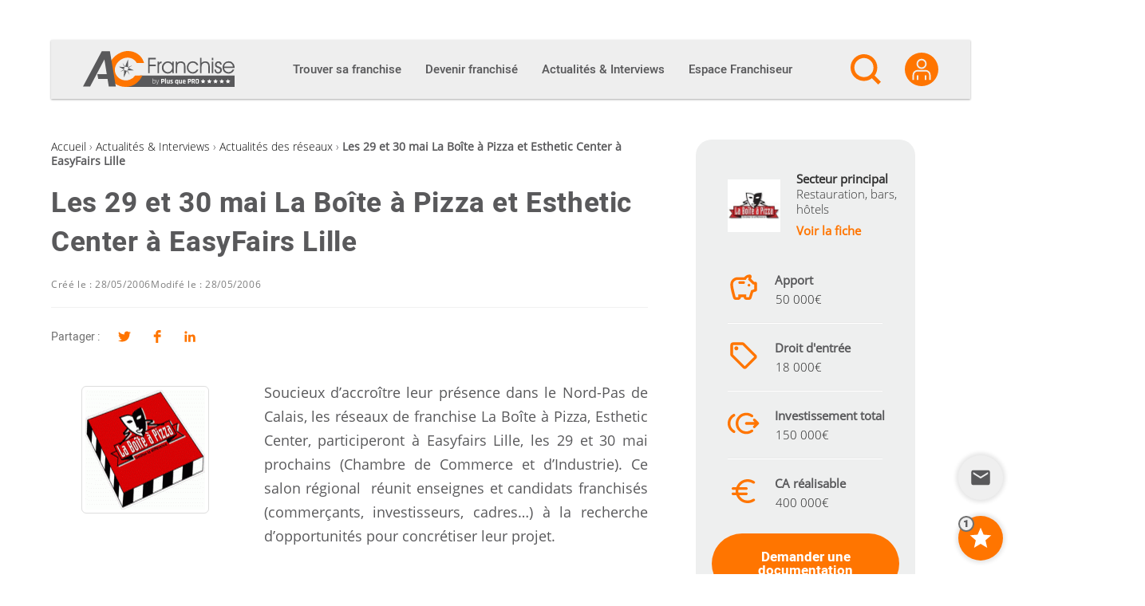

--- FILE ---
content_type: text/html; charset=utf-8
request_url: https://www.google.com/recaptcha/api2/anchor?ar=1&k=6Le6jZUUAAAAAM0iJnfzXVmmmvRegDn5vh711wRi&co=aHR0cHM6Ly9hYy1mcmFuY2hpc2UuY29tOjQ0Mw..&hl=en&v=PoyoqOPhxBO7pBk68S4YbpHZ&size=invisible&anchor-ms=20000&execute-ms=30000&cb=6e3rr1liyyaq
body_size: 48529
content:
<!DOCTYPE HTML><html dir="ltr" lang="en"><head><meta http-equiv="Content-Type" content="text/html; charset=UTF-8">
<meta http-equiv="X-UA-Compatible" content="IE=edge">
<title>reCAPTCHA</title>
<style type="text/css">
/* cyrillic-ext */
@font-face {
  font-family: 'Roboto';
  font-style: normal;
  font-weight: 400;
  font-stretch: 100%;
  src: url(//fonts.gstatic.com/s/roboto/v48/KFO7CnqEu92Fr1ME7kSn66aGLdTylUAMa3GUBHMdazTgWw.woff2) format('woff2');
  unicode-range: U+0460-052F, U+1C80-1C8A, U+20B4, U+2DE0-2DFF, U+A640-A69F, U+FE2E-FE2F;
}
/* cyrillic */
@font-face {
  font-family: 'Roboto';
  font-style: normal;
  font-weight: 400;
  font-stretch: 100%;
  src: url(//fonts.gstatic.com/s/roboto/v48/KFO7CnqEu92Fr1ME7kSn66aGLdTylUAMa3iUBHMdazTgWw.woff2) format('woff2');
  unicode-range: U+0301, U+0400-045F, U+0490-0491, U+04B0-04B1, U+2116;
}
/* greek-ext */
@font-face {
  font-family: 'Roboto';
  font-style: normal;
  font-weight: 400;
  font-stretch: 100%;
  src: url(//fonts.gstatic.com/s/roboto/v48/KFO7CnqEu92Fr1ME7kSn66aGLdTylUAMa3CUBHMdazTgWw.woff2) format('woff2');
  unicode-range: U+1F00-1FFF;
}
/* greek */
@font-face {
  font-family: 'Roboto';
  font-style: normal;
  font-weight: 400;
  font-stretch: 100%;
  src: url(//fonts.gstatic.com/s/roboto/v48/KFO7CnqEu92Fr1ME7kSn66aGLdTylUAMa3-UBHMdazTgWw.woff2) format('woff2');
  unicode-range: U+0370-0377, U+037A-037F, U+0384-038A, U+038C, U+038E-03A1, U+03A3-03FF;
}
/* math */
@font-face {
  font-family: 'Roboto';
  font-style: normal;
  font-weight: 400;
  font-stretch: 100%;
  src: url(//fonts.gstatic.com/s/roboto/v48/KFO7CnqEu92Fr1ME7kSn66aGLdTylUAMawCUBHMdazTgWw.woff2) format('woff2');
  unicode-range: U+0302-0303, U+0305, U+0307-0308, U+0310, U+0312, U+0315, U+031A, U+0326-0327, U+032C, U+032F-0330, U+0332-0333, U+0338, U+033A, U+0346, U+034D, U+0391-03A1, U+03A3-03A9, U+03B1-03C9, U+03D1, U+03D5-03D6, U+03F0-03F1, U+03F4-03F5, U+2016-2017, U+2034-2038, U+203C, U+2040, U+2043, U+2047, U+2050, U+2057, U+205F, U+2070-2071, U+2074-208E, U+2090-209C, U+20D0-20DC, U+20E1, U+20E5-20EF, U+2100-2112, U+2114-2115, U+2117-2121, U+2123-214F, U+2190, U+2192, U+2194-21AE, U+21B0-21E5, U+21F1-21F2, U+21F4-2211, U+2213-2214, U+2216-22FF, U+2308-230B, U+2310, U+2319, U+231C-2321, U+2336-237A, U+237C, U+2395, U+239B-23B7, U+23D0, U+23DC-23E1, U+2474-2475, U+25AF, U+25B3, U+25B7, U+25BD, U+25C1, U+25CA, U+25CC, U+25FB, U+266D-266F, U+27C0-27FF, U+2900-2AFF, U+2B0E-2B11, U+2B30-2B4C, U+2BFE, U+3030, U+FF5B, U+FF5D, U+1D400-1D7FF, U+1EE00-1EEFF;
}
/* symbols */
@font-face {
  font-family: 'Roboto';
  font-style: normal;
  font-weight: 400;
  font-stretch: 100%;
  src: url(//fonts.gstatic.com/s/roboto/v48/KFO7CnqEu92Fr1ME7kSn66aGLdTylUAMaxKUBHMdazTgWw.woff2) format('woff2');
  unicode-range: U+0001-000C, U+000E-001F, U+007F-009F, U+20DD-20E0, U+20E2-20E4, U+2150-218F, U+2190, U+2192, U+2194-2199, U+21AF, U+21E6-21F0, U+21F3, U+2218-2219, U+2299, U+22C4-22C6, U+2300-243F, U+2440-244A, U+2460-24FF, U+25A0-27BF, U+2800-28FF, U+2921-2922, U+2981, U+29BF, U+29EB, U+2B00-2BFF, U+4DC0-4DFF, U+FFF9-FFFB, U+10140-1018E, U+10190-1019C, U+101A0, U+101D0-101FD, U+102E0-102FB, U+10E60-10E7E, U+1D2C0-1D2D3, U+1D2E0-1D37F, U+1F000-1F0FF, U+1F100-1F1AD, U+1F1E6-1F1FF, U+1F30D-1F30F, U+1F315, U+1F31C, U+1F31E, U+1F320-1F32C, U+1F336, U+1F378, U+1F37D, U+1F382, U+1F393-1F39F, U+1F3A7-1F3A8, U+1F3AC-1F3AF, U+1F3C2, U+1F3C4-1F3C6, U+1F3CA-1F3CE, U+1F3D4-1F3E0, U+1F3ED, U+1F3F1-1F3F3, U+1F3F5-1F3F7, U+1F408, U+1F415, U+1F41F, U+1F426, U+1F43F, U+1F441-1F442, U+1F444, U+1F446-1F449, U+1F44C-1F44E, U+1F453, U+1F46A, U+1F47D, U+1F4A3, U+1F4B0, U+1F4B3, U+1F4B9, U+1F4BB, U+1F4BF, U+1F4C8-1F4CB, U+1F4D6, U+1F4DA, U+1F4DF, U+1F4E3-1F4E6, U+1F4EA-1F4ED, U+1F4F7, U+1F4F9-1F4FB, U+1F4FD-1F4FE, U+1F503, U+1F507-1F50B, U+1F50D, U+1F512-1F513, U+1F53E-1F54A, U+1F54F-1F5FA, U+1F610, U+1F650-1F67F, U+1F687, U+1F68D, U+1F691, U+1F694, U+1F698, U+1F6AD, U+1F6B2, U+1F6B9-1F6BA, U+1F6BC, U+1F6C6-1F6CF, U+1F6D3-1F6D7, U+1F6E0-1F6EA, U+1F6F0-1F6F3, U+1F6F7-1F6FC, U+1F700-1F7FF, U+1F800-1F80B, U+1F810-1F847, U+1F850-1F859, U+1F860-1F887, U+1F890-1F8AD, U+1F8B0-1F8BB, U+1F8C0-1F8C1, U+1F900-1F90B, U+1F93B, U+1F946, U+1F984, U+1F996, U+1F9E9, U+1FA00-1FA6F, U+1FA70-1FA7C, U+1FA80-1FA89, U+1FA8F-1FAC6, U+1FACE-1FADC, U+1FADF-1FAE9, U+1FAF0-1FAF8, U+1FB00-1FBFF;
}
/* vietnamese */
@font-face {
  font-family: 'Roboto';
  font-style: normal;
  font-weight: 400;
  font-stretch: 100%;
  src: url(//fonts.gstatic.com/s/roboto/v48/KFO7CnqEu92Fr1ME7kSn66aGLdTylUAMa3OUBHMdazTgWw.woff2) format('woff2');
  unicode-range: U+0102-0103, U+0110-0111, U+0128-0129, U+0168-0169, U+01A0-01A1, U+01AF-01B0, U+0300-0301, U+0303-0304, U+0308-0309, U+0323, U+0329, U+1EA0-1EF9, U+20AB;
}
/* latin-ext */
@font-face {
  font-family: 'Roboto';
  font-style: normal;
  font-weight: 400;
  font-stretch: 100%;
  src: url(//fonts.gstatic.com/s/roboto/v48/KFO7CnqEu92Fr1ME7kSn66aGLdTylUAMa3KUBHMdazTgWw.woff2) format('woff2');
  unicode-range: U+0100-02BA, U+02BD-02C5, U+02C7-02CC, U+02CE-02D7, U+02DD-02FF, U+0304, U+0308, U+0329, U+1D00-1DBF, U+1E00-1E9F, U+1EF2-1EFF, U+2020, U+20A0-20AB, U+20AD-20C0, U+2113, U+2C60-2C7F, U+A720-A7FF;
}
/* latin */
@font-face {
  font-family: 'Roboto';
  font-style: normal;
  font-weight: 400;
  font-stretch: 100%;
  src: url(//fonts.gstatic.com/s/roboto/v48/KFO7CnqEu92Fr1ME7kSn66aGLdTylUAMa3yUBHMdazQ.woff2) format('woff2');
  unicode-range: U+0000-00FF, U+0131, U+0152-0153, U+02BB-02BC, U+02C6, U+02DA, U+02DC, U+0304, U+0308, U+0329, U+2000-206F, U+20AC, U+2122, U+2191, U+2193, U+2212, U+2215, U+FEFF, U+FFFD;
}
/* cyrillic-ext */
@font-face {
  font-family: 'Roboto';
  font-style: normal;
  font-weight: 500;
  font-stretch: 100%;
  src: url(//fonts.gstatic.com/s/roboto/v48/KFO7CnqEu92Fr1ME7kSn66aGLdTylUAMa3GUBHMdazTgWw.woff2) format('woff2');
  unicode-range: U+0460-052F, U+1C80-1C8A, U+20B4, U+2DE0-2DFF, U+A640-A69F, U+FE2E-FE2F;
}
/* cyrillic */
@font-face {
  font-family: 'Roboto';
  font-style: normal;
  font-weight: 500;
  font-stretch: 100%;
  src: url(//fonts.gstatic.com/s/roboto/v48/KFO7CnqEu92Fr1ME7kSn66aGLdTylUAMa3iUBHMdazTgWw.woff2) format('woff2');
  unicode-range: U+0301, U+0400-045F, U+0490-0491, U+04B0-04B1, U+2116;
}
/* greek-ext */
@font-face {
  font-family: 'Roboto';
  font-style: normal;
  font-weight: 500;
  font-stretch: 100%;
  src: url(//fonts.gstatic.com/s/roboto/v48/KFO7CnqEu92Fr1ME7kSn66aGLdTylUAMa3CUBHMdazTgWw.woff2) format('woff2');
  unicode-range: U+1F00-1FFF;
}
/* greek */
@font-face {
  font-family: 'Roboto';
  font-style: normal;
  font-weight: 500;
  font-stretch: 100%;
  src: url(//fonts.gstatic.com/s/roboto/v48/KFO7CnqEu92Fr1ME7kSn66aGLdTylUAMa3-UBHMdazTgWw.woff2) format('woff2');
  unicode-range: U+0370-0377, U+037A-037F, U+0384-038A, U+038C, U+038E-03A1, U+03A3-03FF;
}
/* math */
@font-face {
  font-family: 'Roboto';
  font-style: normal;
  font-weight: 500;
  font-stretch: 100%;
  src: url(//fonts.gstatic.com/s/roboto/v48/KFO7CnqEu92Fr1ME7kSn66aGLdTylUAMawCUBHMdazTgWw.woff2) format('woff2');
  unicode-range: U+0302-0303, U+0305, U+0307-0308, U+0310, U+0312, U+0315, U+031A, U+0326-0327, U+032C, U+032F-0330, U+0332-0333, U+0338, U+033A, U+0346, U+034D, U+0391-03A1, U+03A3-03A9, U+03B1-03C9, U+03D1, U+03D5-03D6, U+03F0-03F1, U+03F4-03F5, U+2016-2017, U+2034-2038, U+203C, U+2040, U+2043, U+2047, U+2050, U+2057, U+205F, U+2070-2071, U+2074-208E, U+2090-209C, U+20D0-20DC, U+20E1, U+20E5-20EF, U+2100-2112, U+2114-2115, U+2117-2121, U+2123-214F, U+2190, U+2192, U+2194-21AE, U+21B0-21E5, U+21F1-21F2, U+21F4-2211, U+2213-2214, U+2216-22FF, U+2308-230B, U+2310, U+2319, U+231C-2321, U+2336-237A, U+237C, U+2395, U+239B-23B7, U+23D0, U+23DC-23E1, U+2474-2475, U+25AF, U+25B3, U+25B7, U+25BD, U+25C1, U+25CA, U+25CC, U+25FB, U+266D-266F, U+27C0-27FF, U+2900-2AFF, U+2B0E-2B11, U+2B30-2B4C, U+2BFE, U+3030, U+FF5B, U+FF5D, U+1D400-1D7FF, U+1EE00-1EEFF;
}
/* symbols */
@font-face {
  font-family: 'Roboto';
  font-style: normal;
  font-weight: 500;
  font-stretch: 100%;
  src: url(//fonts.gstatic.com/s/roboto/v48/KFO7CnqEu92Fr1ME7kSn66aGLdTylUAMaxKUBHMdazTgWw.woff2) format('woff2');
  unicode-range: U+0001-000C, U+000E-001F, U+007F-009F, U+20DD-20E0, U+20E2-20E4, U+2150-218F, U+2190, U+2192, U+2194-2199, U+21AF, U+21E6-21F0, U+21F3, U+2218-2219, U+2299, U+22C4-22C6, U+2300-243F, U+2440-244A, U+2460-24FF, U+25A0-27BF, U+2800-28FF, U+2921-2922, U+2981, U+29BF, U+29EB, U+2B00-2BFF, U+4DC0-4DFF, U+FFF9-FFFB, U+10140-1018E, U+10190-1019C, U+101A0, U+101D0-101FD, U+102E0-102FB, U+10E60-10E7E, U+1D2C0-1D2D3, U+1D2E0-1D37F, U+1F000-1F0FF, U+1F100-1F1AD, U+1F1E6-1F1FF, U+1F30D-1F30F, U+1F315, U+1F31C, U+1F31E, U+1F320-1F32C, U+1F336, U+1F378, U+1F37D, U+1F382, U+1F393-1F39F, U+1F3A7-1F3A8, U+1F3AC-1F3AF, U+1F3C2, U+1F3C4-1F3C6, U+1F3CA-1F3CE, U+1F3D4-1F3E0, U+1F3ED, U+1F3F1-1F3F3, U+1F3F5-1F3F7, U+1F408, U+1F415, U+1F41F, U+1F426, U+1F43F, U+1F441-1F442, U+1F444, U+1F446-1F449, U+1F44C-1F44E, U+1F453, U+1F46A, U+1F47D, U+1F4A3, U+1F4B0, U+1F4B3, U+1F4B9, U+1F4BB, U+1F4BF, U+1F4C8-1F4CB, U+1F4D6, U+1F4DA, U+1F4DF, U+1F4E3-1F4E6, U+1F4EA-1F4ED, U+1F4F7, U+1F4F9-1F4FB, U+1F4FD-1F4FE, U+1F503, U+1F507-1F50B, U+1F50D, U+1F512-1F513, U+1F53E-1F54A, U+1F54F-1F5FA, U+1F610, U+1F650-1F67F, U+1F687, U+1F68D, U+1F691, U+1F694, U+1F698, U+1F6AD, U+1F6B2, U+1F6B9-1F6BA, U+1F6BC, U+1F6C6-1F6CF, U+1F6D3-1F6D7, U+1F6E0-1F6EA, U+1F6F0-1F6F3, U+1F6F7-1F6FC, U+1F700-1F7FF, U+1F800-1F80B, U+1F810-1F847, U+1F850-1F859, U+1F860-1F887, U+1F890-1F8AD, U+1F8B0-1F8BB, U+1F8C0-1F8C1, U+1F900-1F90B, U+1F93B, U+1F946, U+1F984, U+1F996, U+1F9E9, U+1FA00-1FA6F, U+1FA70-1FA7C, U+1FA80-1FA89, U+1FA8F-1FAC6, U+1FACE-1FADC, U+1FADF-1FAE9, U+1FAF0-1FAF8, U+1FB00-1FBFF;
}
/* vietnamese */
@font-face {
  font-family: 'Roboto';
  font-style: normal;
  font-weight: 500;
  font-stretch: 100%;
  src: url(//fonts.gstatic.com/s/roboto/v48/KFO7CnqEu92Fr1ME7kSn66aGLdTylUAMa3OUBHMdazTgWw.woff2) format('woff2');
  unicode-range: U+0102-0103, U+0110-0111, U+0128-0129, U+0168-0169, U+01A0-01A1, U+01AF-01B0, U+0300-0301, U+0303-0304, U+0308-0309, U+0323, U+0329, U+1EA0-1EF9, U+20AB;
}
/* latin-ext */
@font-face {
  font-family: 'Roboto';
  font-style: normal;
  font-weight: 500;
  font-stretch: 100%;
  src: url(//fonts.gstatic.com/s/roboto/v48/KFO7CnqEu92Fr1ME7kSn66aGLdTylUAMa3KUBHMdazTgWw.woff2) format('woff2');
  unicode-range: U+0100-02BA, U+02BD-02C5, U+02C7-02CC, U+02CE-02D7, U+02DD-02FF, U+0304, U+0308, U+0329, U+1D00-1DBF, U+1E00-1E9F, U+1EF2-1EFF, U+2020, U+20A0-20AB, U+20AD-20C0, U+2113, U+2C60-2C7F, U+A720-A7FF;
}
/* latin */
@font-face {
  font-family: 'Roboto';
  font-style: normal;
  font-weight: 500;
  font-stretch: 100%;
  src: url(//fonts.gstatic.com/s/roboto/v48/KFO7CnqEu92Fr1ME7kSn66aGLdTylUAMa3yUBHMdazQ.woff2) format('woff2');
  unicode-range: U+0000-00FF, U+0131, U+0152-0153, U+02BB-02BC, U+02C6, U+02DA, U+02DC, U+0304, U+0308, U+0329, U+2000-206F, U+20AC, U+2122, U+2191, U+2193, U+2212, U+2215, U+FEFF, U+FFFD;
}
/* cyrillic-ext */
@font-face {
  font-family: 'Roboto';
  font-style: normal;
  font-weight: 900;
  font-stretch: 100%;
  src: url(//fonts.gstatic.com/s/roboto/v48/KFO7CnqEu92Fr1ME7kSn66aGLdTylUAMa3GUBHMdazTgWw.woff2) format('woff2');
  unicode-range: U+0460-052F, U+1C80-1C8A, U+20B4, U+2DE0-2DFF, U+A640-A69F, U+FE2E-FE2F;
}
/* cyrillic */
@font-face {
  font-family: 'Roboto';
  font-style: normal;
  font-weight: 900;
  font-stretch: 100%;
  src: url(//fonts.gstatic.com/s/roboto/v48/KFO7CnqEu92Fr1ME7kSn66aGLdTylUAMa3iUBHMdazTgWw.woff2) format('woff2');
  unicode-range: U+0301, U+0400-045F, U+0490-0491, U+04B0-04B1, U+2116;
}
/* greek-ext */
@font-face {
  font-family: 'Roboto';
  font-style: normal;
  font-weight: 900;
  font-stretch: 100%;
  src: url(//fonts.gstatic.com/s/roboto/v48/KFO7CnqEu92Fr1ME7kSn66aGLdTylUAMa3CUBHMdazTgWw.woff2) format('woff2');
  unicode-range: U+1F00-1FFF;
}
/* greek */
@font-face {
  font-family: 'Roboto';
  font-style: normal;
  font-weight: 900;
  font-stretch: 100%;
  src: url(//fonts.gstatic.com/s/roboto/v48/KFO7CnqEu92Fr1ME7kSn66aGLdTylUAMa3-UBHMdazTgWw.woff2) format('woff2');
  unicode-range: U+0370-0377, U+037A-037F, U+0384-038A, U+038C, U+038E-03A1, U+03A3-03FF;
}
/* math */
@font-face {
  font-family: 'Roboto';
  font-style: normal;
  font-weight: 900;
  font-stretch: 100%;
  src: url(//fonts.gstatic.com/s/roboto/v48/KFO7CnqEu92Fr1ME7kSn66aGLdTylUAMawCUBHMdazTgWw.woff2) format('woff2');
  unicode-range: U+0302-0303, U+0305, U+0307-0308, U+0310, U+0312, U+0315, U+031A, U+0326-0327, U+032C, U+032F-0330, U+0332-0333, U+0338, U+033A, U+0346, U+034D, U+0391-03A1, U+03A3-03A9, U+03B1-03C9, U+03D1, U+03D5-03D6, U+03F0-03F1, U+03F4-03F5, U+2016-2017, U+2034-2038, U+203C, U+2040, U+2043, U+2047, U+2050, U+2057, U+205F, U+2070-2071, U+2074-208E, U+2090-209C, U+20D0-20DC, U+20E1, U+20E5-20EF, U+2100-2112, U+2114-2115, U+2117-2121, U+2123-214F, U+2190, U+2192, U+2194-21AE, U+21B0-21E5, U+21F1-21F2, U+21F4-2211, U+2213-2214, U+2216-22FF, U+2308-230B, U+2310, U+2319, U+231C-2321, U+2336-237A, U+237C, U+2395, U+239B-23B7, U+23D0, U+23DC-23E1, U+2474-2475, U+25AF, U+25B3, U+25B7, U+25BD, U+25C1, U+25CA, U+25CC, U+25FB, U+266D-266F, U+27C0-27FF, U+2900-2AFF, U+2B0E-2B11, U+2B30-2B4C, U+2BFE, U+3030, U+FF5B, U+FF5D, U+1D400-1D7FF, U+1EE00-1EEFF;
}
/* symbols */
@font-face {
  font-family: 'Roboto';
  font-style: normal;
  font-weight: 900;
  font-stretch: 100%;
  src: url(//fonts.gstatic.com/s/roboto/v48/KFO7CnqEu92Fr1ME7kSn66aGLdTylUAMaxKUBHMdazTgWw.woff2) format('woff2');
  unicode-range: U+0001-000C, U+000E-001F, U+007F-009F, U+20DD-20E0, U+20E2-20E4, U+2150-218F, U+2190, U+2192, U+2194-2199, U+21AF, U+21E6-21F0, U+21F3, U+2218-2219, U+2299, U+22C4-22C6, U+2300-243F, U+2440-244A, U+2460-24FF, U+25A0-27BF, U+2800-28FF, U+2921-2922, U+2981, U+29BF, U+29EB, U+2B00-2BFF, U+4DC0-4DFF, U+FFF9-FFFB, U+10140-1018E, U+10190-1019C, U+101A0, U+101D0-101FD, U+102E0-102FB, U+10E60-10E7E, U+1D2C0-1D2D3, U+1D2E0-1D37F, U+1F000-1F0FF, U+1F100-1F1AD, U+1F1E6-1F1FF, U+1F30D-1F30F, U+1F315, U+1F31C, U+1F31E, U+1F320-1F32C, U+1F336, U+1F378, U+1F37D, U+1F382, U+1F393-1F39F, U+1F3A7-1F3A8, U+1F3AC-1F3AF, U+1F3C2, U+1F3C4-1F3C6, U+1F3CA-1F3CE, U+1F3D4-1F3E0, U+1F3ED, U+1F3F1-1F3F3, U+1F3F5-1F3F7, U+1F408, U+1F415, U+1F41F, U+1F426, U+1F43F, U+1F441-1F442, U+1F444, U+1F446-1F449, U+1F44C-1F44E, U+1F453, U+1F46A, U+1F47D, U+1F4A3, U+1F4B0, U+1F4B3, U+1F4B9, U+1F4BB, U+1F4BF, U+1F4C8-1F4CB, U+1F4D6, U+1F4DA, U+1F4DF, U+1F4E3-1F4E6, U+1F4EA-1F4ED, U+1F4F7, U+1F4F9-1F4FB, U+1F4FD-1F4FE, U+1F503, U+1F507-1F50B, U+1F50D, U+1F512-1F513, U+1F53E-1F54A, U+1F54F-1F5FA, U+1F610, U+1F650-1F67F, U+1F687, U+1F68D, U+1F691, U+1F694, U+1F698, U+1F6AD, U+1F6B2, U+1F6B9-1F6BA, U+1F6BC, U+1F6C6-1F6CF, U+1F6D3-1F6D7, U+1F6E0-1F6EA, U+1F6F0-1F6F3, U+1F6F7-1F6FC, U+1F700-1F7FF, U+1F800-1F80B, U+1F810-1F847, U+1F850-1F859, U+1F860-1F887, U+1F890-1F8AD, U+1F8B0-1F8BB, U+1F8C0-1F8C1, U+1F900-1F90B, U+1F93B, U+1F946, U+1F984, U+1F996, U+1F9E9, U+1FA00-1FA6F, U+1FA70-1FA7C, U+1FA80-1FA89, U+1FA8F-1FAC6, U+1FACE-1FADC, U+1FADF-1FAE9, U+1FAF0-1FAF8, U+1FB00-1FBFF;
}
/* vietnamese */
@font-face {
  font-family: 'Roboto';
  font-style: normal;
  font-weight: 900;
  font-stretch: 100%;
  src: url(//fonts.gstatic.com/s/roboto/v48/KFO7CnqEu92Fr1ME7kSn66aGLdTylUAMa3OUBHMdazTgWw.woff2) format('woff2');
  unicode-range: U+0102-0103, U+0110-0111, U+0128-0129, U+0168-0169, U+01A0-01A1, U+01AF-01B0, U+0300-0301, U+0303-0304, U+0308-0309, U+0323, U+0329, U+1EA0-1EF9, U+20AB;
}
/* latin-ext */
@font-face {
  font-family: 'Roboto';
  font-style: normal;
  font-weight: 900;
  font-stretch: 100%;
  src: url(//fonts.gstatic.com/s/roboto/v48/KFO7CnqEu92Fr1ME7kSn66aGLdTylUAMa3KUBHMdazTgWw.woff2) format('woff2');
  unicode-range: U+0100-02BA, U+02BD-02C5, U+02C7-02CC, U+02CE-02D7, U+02DD-02FF, U+0304, U+0308, U+0329, U+1D00-1DBF, U+1E00-1E9F, U+1EF2-1EFF, U+2020, U+20A0-20AB, U+20AD-20C0, U+2113, U+2C60-2C7F, U+A720-A7FF;
}
/* latin */
@font-face {
  font-family: 'Roboto';
  font-style: normal;
  font-weight: 900;
  font-stretch: 100%;
  src: url(//fonts.gstatic.com/s/roboto/v48/KFO7CnqEu92Fr1ME7kSn66aGLdTylUAMa3yUBHMdazQ.woff2) format('woff2');
  unicode-range: U+0000-00FF, U+0131, U+0152-0153, U+02BB-02BC, U+02C6, U+02DA, U+02DC, U+0304, U+0308, U+0329, U+2000-206F, U+20AC, U+2122, U+2191, U+2193, U+2212, U+2215, U+FEFF, U+FFFD;
}

</style>
<link rel="stylesheet" type="text/css" href="https://www.gstatic.com/recaptcha/releases/PoyoqOPhxBO7pBk68S4YbpHZ/styles__ltr.css">
<script nonce="OOeXTcN5kmwNVlRCfeXKZg" type="text/javascript">window['__recaptcha_api'] = 'https://www.google.com/recaptcha/api2/';</script>
<script type="text/javascript" src="https://www.gstatic.com/recaptcha/releases/PoyoqOPhxBO7pBk68S4YbpHZ/recaptcha__en.js" nonce="OOeXTcN5kmwNVlRCfeXKZg">
      
    </script></head>
<body><div id="rc-anchor-alert" class="rc-anchor-alert"></div>
<input type="hidden" id="recaptcha-token" value="[base64]">
<script type="text/javascript" nonce="OOeXTcN5kmwNVlRCfeXKZg">
      recaptcha.anchor.Main.init("[\x22ainput\x22,[\x22bgdata\x22,\x22\x22,\[base64]/[base64]/[base64]/ZyhXLGgpOnEoW04sMjEsbF0sVywwKSxoKSxmYWxzZSxmYWxzZSl9Y2F0Y2goayl7RygzNTgsVyk/[base64]/[base64]/[base64]/[base64]/[base64]/[base64]/[base64]/bmV3IEJbT10oRFswXSk6dz09Mj9uZXcgQltPXShEWzBdLERbMV0pOnc9PTM/bmV3IEJbT10oRFswXSxEWzFdLERbMl0pOnc9PTQ/[base64]/[base64]/[base64]/[base64]/[base64]\\u003d\x22,\[base64]\\u003d\x22,\x22w71OwpvDnsOdwrgpGnTDjB4awqIeL8O2YE1vXcKFwqVKTcOXwr/DosOAFk7CosKvw4vCqAbDhcKqw5fDh8K4wrw0wqpyQEZUw6LChxtbfMK2w5nCicK/YsOcw4rDgMKbwrNWQHdlDsKrNsKywp0TKcOiIMOHNcOcw5HDunzCvGzDqcKqwqTChsKOwoZsfMO4wqrDg0cMPA3CmygZw6spwoUDwrzCkl7CusOZw53DsltFwrrCqcOUGT/Cm8OFw7hEwrrClx9ow5tlwqgfw7pkw6vDnsO4a8O4wrw6wqFZBcK6O8OySCXCvWjDnsO+UsKMbsK/wrZDw61hMcOlw6cpwqhSw4w7OsKkw6/CtsOec0sNw4AAwrzDjsOVPcOLw7HCnsK0wodIwpvDoMKmw6LDicOiCAYmwoFvw6gNFg5Mw4ZoOsOdAsOLwppywptuwq3CvsKpwqE8JMKpwoXCrsKbMkTDrcK9dTFQw5ByIF/CncO6IcOhwqLDmcKew7rDphgCw5vCs8KewoILw6jCgSjCm8OIwp/CkMKDwqc0ISXCsE1yasOuZMKKaMKCMsO0XsO7w61qEAXDnsKGbMOWZwF3A8Ksw5wLw63CgsKawqcww7TDo8O7w7/DqU1sQx1gVDxxOy7Dl8Ogw6DCrcO8WjxEACjCpMKGKlNTw75ZfUhYw7QaUy9YCMK9w7/CogAJaMOmWcOxY8K2w65xw7PDrRhAw5vDpsOJW8KWFcKbCcO/wpwsVSDCk2/[base64]/wroRVHPDo8Omw5vCksObw6QuaD9UwonDpFAqWU3CqT0qwqxlwqDDrHhQwrMgFx1Ew7cLwq7DhcKww5XDgzBmwqkMCcKAw58lBsKiwoTCpcKyacKFw4QxWGAUw7DDtsOJTw7Dj8KUw5BIw6nDlmYIwqF4RcK9wqLCiMKPOcKWKSHCgQVZe07CgsKvD3rDiWrDh8K6wq/[base64]/w7oBwrbCi8Oqw4s1DMKeSMOxOsKdOxDCg2PDgB0nw4zCu8OcTT8xalLDtR5vCmnCqMKqeXPDmC3Dk1zCuXckw5F4aTTCvcO3a8Kow7jCksKPw7/Co0ERGsOsTDvDi8Kmw53CvQTCrDvCpcOvTsOWTcKmw5R9wpvCnAI/PSdPw5FTwqRYPkVVVWNTwpM5w6BUw73DtX0UKGPCpMKZw495w64zw5rCm8KLwrvDqsK8acOzeV1vw7hwwokGw5Mww4cZwofDlxLCrVfCusOdwrRKNAhIwpHDosKIRsK0cFcBwp0kJw0kRcOrcBkmG8KLfsOIworDrsK/[base64]/CoFIeNsOvTsOFBsOHVMKCSTbDtwzDjlvDoE/[base64]/wrw4e10XWcOUbUETw5bDtSRrwpp9acKiFRUCJMOhw5jCkcOiwrzDjsO3aMO+wq0qaMKzw6rDksObwr/DjkEieRTDglYJwqfCv1vDny4ZwpAGIMOBwpTDtMO4w6XCoMO+K1DDrAw+w77Ds8OPIcOJw61Ow4TDgU/CnjnDvXrDkWweY8KPFTvDjHBcw5TDjiM3w7ROw5Y2KkTDmcOTEsK2e8K6fMO4ScKiasOYfi5vJ8KcTsOtQVhtw73ChAPCkGjChyXCqHfDkX5Fw78rJcOxXX8IwobDpCt+VF/CrV4XwrvDlWrDr8KIw6DCoxssw4vCpl0XwqjCicOVwqjDj8KDH23CscKIOAUEwocKwrFswozDsGjClAzDrHlJecKlw7cDbsOQwqcuSwfCmMOMKg9VK8KDwo3DlQ3CqRoOCmlzw7fCuMOKPMOfw4J0wpZfwpgGw5ttcMKnw4vCq8O2K3zDosOKwq/CocOPD3PCscOawqHCm0LDpmDDocOxYTsmS8OMw7Ibw5/DsF3CgsObUsO8DBjDuE3CncKuLcOod0Ifw4FAacOLwoNcAMOBXRQZwqnCq8OKwpJTwqAWQUDDhgsRwp3Dg8KawrbDo8KDwrduPz3CrcKaGHEFw43DgMKzLwo8E8OrwrrChk/[base64]/[base64]/DhQLDu8KzMMOWw6EsAmrChcKlZQYEwoVgw5HCusKiw5jDq8OWOcOhwocbQWHDpsOYbMO5esOWVMOrwqfCuCrCjcKow67Cold9JUwCw40QSBLChMKWD21IQVVAwq57w4jCn8OaCh/CmcKwME7Dv8OEw6/DlFjCtsKYZ8KeNMKQwodXwpYFw77DqSnCkn/CssOMw5t1RGNZGsKJwp7DvH7DlMKULhjDk1kQwrTCkMOGw5EewpXDrMOjwq/Dlg7DsFcnXUPDnh4FJcK/S8ORw5cLSMKoZsOuAVwHwq/CqcOiQjnCgcKOwpQjTX/DlcOFw6xbwrMBAcOUUsKSMQHCo24/EcK/[base64]/CrSjDj8Odw406PcKna8K5TsKUAcKMwr9cwrxyw6BbDMO6wqfDmMOaw5EUwpDCpsOZw5kKwoIswoQmw4rCm3xmw5gAw47DmMKWwofClAjCtlnCg1/[base64]/[base64]/[base64]/w4h9w5jDtMOVMMK7wpxHw6JGMVZPwoN7Dg/[base64]/[base64]/OMOKAMO8e8K9DsOtw6PDmH0ewpjCu2B6wp8awrA3w7nDrsKswpzDmlHCtHrDl8OLLSnDogrCtsO2AEBSw4Ziw7rDncOdw4NWBDHCqsOHABB6HVs1JcOawp1twolTBBtcw5d8woDCk8OLw4TDq8KGwrF8c8Obw7dZwqvDiMOww6JnZcKoXiDDuMODwopLBMKsw6/[base64]/wp41EygjKMOGSSrChH8OP8OtbsO+w7TDjXTCmUzDmU8aw7nDr1Zqw7jCvy5vCzTDu8ORw5QJw41lGQjCj28YwrTCs3kMM2nDn8Oaw57DlDRTScKXw54Ew73CmcOGwr/DosONYsKjw7xcecO/DMK3M8OaG3F1wpzCm8OjbcKPX11SFcO3PDfDlcOPw5k+fzXDsQrCoTLCusOxwojDlgTCvR/[base64]/Dpn3Cvx4vf8O6w7xNwqd0X8Klwo/DozPDqyDDnMKNwqXDlVJSTxxRwrPDpTtqw6/Dmz3Cm1XDkG84wqJ4VcKIw4E/wrFxw5AcIMKLw6PCm8K8w4ZtEm7DvMO1PQdYHcKjdcOGLQ3DisK5NsKBKhZ/[base64]/DpULDk8K8dEvDoFzDtEPDvcOjFgoWIWs1wqx7woAqw69yawlGw63Ch8Kfw4bDsyA7wrsgwpPDsMOuw4wTw5vDicO/[base64]/B1PCiz/CuyPCtybCnsOawo/ClMOTT8OneMOARApjw5tqw7nCgWXDusOlDsO+wqNywonDgkZBOj7DhhfCjiM9wr7Cm2gyBQfCpsKFVAkWw6BfSsOaOHnCtWd8D8OQwoxJw7LDnsOANT/[base64]/CmsKlZVfDqMKhw4wZw4lZwqVeWXXCq8KQacKIXcKwIngGwonCs089C0jChk5cdcKmLxEpwonCpMKCQkvDt8OBZMKnw5fCvsKbLMOXwpJjw5bDj8KOM8OVw5PCk8KTScKDCnbCqxXCtzwFU8Kww5/DosOlw4BSw4AwLcKVw7BFOi3DvC57LcOdL8KpTg8ww4tsHsOGA8K5wqTCiMKYwpcqWT7CvMOSwqzCqT/[base64]/Dt0LDrmPCmSzDjcOLwothw71geMK/[base64]/AsOmBknDgk7CgcOgAGfDqsKowrvCrsOmSyJcw77DnxNNSSHDiGTDo10IwqFtwoTDtcOuGBFiwq4OR8KEHUjDtEgYKsKIwoHCkHTCocKAwo5YQA3CsgFvOXfDrHkmw7DCsVFYw6zCj8Klb2DCtsOUw5vDkmJiTUkpw6RYNmXCvVM6wpLDnMK7wqPDpi/[base64]/KsOPPcOeZzfCq8Ohw5HDjsOVX8Oxd1EGG1pYwqrCtiNCw5LDoFHCv1A2woDCicOLw7DDiz3CkcKeHhMDFcKlwrvDv1FLwrrDqcOawpLDq8K9FD/DkktELz5NdQnDmGfClmrCils4wrdMw5DDocOiZlwAw4/DicO/w7k7G3XDicK+TMOOYMOwE8KXwoJ+FGEAw4xsw4/Du13DoMKpTcKRw4DDlsKOw5LDjyhEZGJTw5BdZ8K9w50oKgXDsB7CicOJw5TDvMKjw5nChcKREVnDgMK5w7nCvETCuMOeKH3CpsOBwqPDiw/Ckxwlw4oWw5jDpcKVHT4cc3/[base64]/DvsOwQcOow4jDlGJiwqJ5UsKiw6wuPCloIzHCp2bCsUNsXsOBw4BhQcOSwqgqfgDCvXEHw6jDgsKVKsKpecKPN8OPwpXCncKFw4duwpwKQcO1b3TDqWZGw5/Cvh7Dgg0ww4InAcOJwpw/wozDl8OZw70AayhVwqfDtcOgMC/DjcOWX8Oaw7U9w4APDsOFAMOiD8Kuw78zY8OpFxfCiXMdXVckw4fCuzUowozDhMKUfMKjSMO1wpXDnsO5CHLDl8OCP3Q0wpvCmMO5NsOHDSnDiMK3fSzCp8KDwqA+w5RgwonDrcKDQFVcBsODVHDClGlXA8K+DS7Cp8OVwrpcQmnCm3zCtXnChw/DtDQ2w6Fbw5LCtkzCrxUFTsOnYTwNw4fCrMKWGlLChXbCj8Oow7kNwok6w5ghYifCtDTDn8KDw4Fzw4YmMUYDw44APcOiTMOyecO7wqB0w6nDiQQWw63Du8O3biXCs8KPw5pmwr/CvcK/[base64]/CvsKoScKFSxwHwrsmw60+ccKTw51/DQFRw5kNTmobPMOow5LCosOuc8OIwqrDrQ7CgyXCsjnDjBFWT8Kiw7kVwpkNw5g/wrEEwonCgSPCiH4gPh9hci3DvcOdRcOkXHHCn8Kyw6hAKyo7KMOZw4gWMSRswqUECMO0wosjHVDCs0/ClMK3w7xgc8KbGsONwpTChMK4woMISsKjEcOnPMOFwqZCAcO2OTh9JsKyNU/DkMOuwroAI8KhZDjCgMKIwojDsMKLw6ZNVHVVJD48wofChl03w4I6ezvDknTDg8KvbcKDwonDsSpicVzCsXzDjnXDscOiPsKKw5fDhRbCjCnDmcO3YkELc8KfBMKAcz8bAAZNwoLCoWp2w7jCk8K/wpcMw5PCi8KJw4gXLwU6EcKWw4DDp00/[base64]/[base64]/[base64]/CtsOpEMOzOQFEw48Gw6BKO0vCp1pmw4I0w4VxGFtQa8KnLcKRV8KACcOFwr9Yw6zCqsK5UFbDkn5KwpgDVMK5w4LDmwNjWW/CoRLDvFEzw7/CpThxXMOLIGXCsmPCq2ILbjbDvMOAw7VZbMOqesKPwqRCwpJRwqAFDmhQwqTDk8K+wrTDi29LwobDrHYMNkNzJcOIwoPCp2XCqGlswrDDq0QsR14/CMOpES3Cr8KQwoPCgcKPTHfDhRMqO8KswocZeXXCkMKswpp3eE41QMKrw4fDhnfDpMO1wroCXhXCgEJ3w6xKwrFkL8OBETzDgHTDjcOhwr4Zw4B6FwnDv8KXV2DDmcOMw6XClsK8SRhgK8KkwrXDiiQsLFQjwq0aGHHDpE7Cnjt/AsOnw6EtwqbCqH/DjXDCoDXDu2HCvhDCuMKSecKQSSAnwoonIThBw653w6cTLcKHLUsEdV5/JjUVwrzCvTvDliLCtcOSw6QrwqUXwq/DgsKPw7QvaMOGwqrCuMKXBHnDnU3DvcKEw6MBwrIEwocqGE7Dtkxdw4w4VzPCs8O0EMOeSGHCkk4OJcOIwrs4ZW0oA8OHw4TCuykpwrDDvcKtw7nDosO1PytWPsKSwo/CmsO5ZyTCgcOKw7jCmCXCi8OiwrrCnsKDw61FCBzCl8K0f8OIfhLCpMK3wpnCpxcGw4jDhxYNwpvCtFIawqnDo8KJwrRlwqcAwqbCl8OeX8OxwpDCqTFFw5McwolQw7rDtsKtw5Ufw41tKMOqZzrDhEHCocODw6cewrsHw6M/[base64]/CtBzCm3bDusKswpnDgMKZUmNzGjTCrQI1TT9eHcOqwrHCsSlYaFR7aC/[base64]/DkjUjCgoHZsOAw6/CrsOwX8OVwps6w4M9BSUZwo/[base64]/ayrDj1sQV8OCw4PCgQJGwrHChwVJRErCunfDuzZTw4JjEMKCQWx8wo0mIgt3w7/CtE/DncOgw6VGNcOYDMOCMcK4w6Q8JsKDw7HDpcKhIcKAw7TChcKrFEnDhMKjw7g/ADjCvDfDvjgDF8OnW1Qnw5PCs1jCjcOxPzfCkX1bw5FVw7rCnsKiw4LCnMK5WX/CiRXDvMOTw63CpsORPcOFw6Itw7bCkcKPLRQtdD0UVMK0wqrChGPDpWXCqB0YwoM/wo7CpsOcDMKJLArDr0kzTcOnwpbCjWp1AFUJwpDCiTQkw59oZXjDvFjCqXgYBcKmw4LDhMOzw44rBUbDlMKVwpzCtMODVsOJdsOPQcKjw6nDtHjCvyPDq8OvS8KwaQPDrAtwBMKOwr0QHsOlwotoHcKqwpVbwp9UTsOGwq/Dv8KgZjk0w5jDtcKpBTvDt3jCu8OSIRDDnj9UCytow7fCqADDlgDDrmxSYFHDphXClUNNbgQtw63DmcKAYV/CmGh8PilGRsOJwqzDq2pFw5wUw4whw7kLwqLCrcONFiDDkcKTwrslwp7Cq2cNw7pNNGEMUWLCpWnChHYRw4kKRsOXLAVzw6XCm8KGw5LDgHwyBMKEwqxWVG10wq3DpcKowoHDvMOsw77CjMOXw7/Ds8K0ak1Sw6rCkQ9BfxPDosOSXcK+w6PDtcKhw5Vmw5HDu8OtwrrCjMKRHE7Cmyd/[base64]/[base64]/[base64]/Cu8OhQTM6w4jCiMOCw4rDgxIPES9Vw7vCnsO+G3fDs1/[base64]/ClsKwwp1XKsOQR0rChxPCr0vCqx7CmgAzw7/ChsOVHzw+wrA0fsOUwqYSUcOPW05JRsOcLcO7fsOgwrzCmWLCs05uLMOpJzTCp8KOwpTDg2lmw7BBFMOhBcOtw5TDrTpSw6XDjH5Cw67CgsKwwozDhsO+wq/CqVDDljR3w4jCkifCkcKlFGI7w7nDgMKVKnjClMKLw7FcCkjDjnTCocKzwoLCux9lwo/CqhvCqMOBw4AKw5ozwqvDklciOcK/w7zClTl7JsOSa8KreiHDhMKoQCHCjsKaw4gmwoYUOwXCr8OJwpYMZcOKwqEnb8OtSsO1E8OrLwpqw5E9wr17w4HDhU/DpAnDuMOjwrTCrsKjGsOXw6HDvDXDtMOEQ8O3elRxOy4CEsKzwqjCriY7w5nCqFbCjgnCriF9wp7CssK5w7k+LCgkw47CjwLDncKDOlszw6pFasKjw5IewpdSw7fDv07DiFJ8w5tjwrgJwpXDnsOGwrPDkcKlw6sgLMKxw6/Chn/Di8OBTgDCsHLCrsOQOj/[base64]/DpiwILHLCp1tLwrTChnbDuE/DpsKlYEpTw4TCjy7CiAjDh8KEwq7CicOcw5ZTwoZ6OT/Do29Nw6jCoMKhJMKMwqnCusO8wqFXIcO7H8K8wqNbw4s+CAYmWhvDssODw5LDoSnChX3DkGjDqHYucEwfdS/Cg8Kgd2gkw7HCrMKMwqV9YcOLwqFNbgjCv0low7nDgcONwrrDhHMAfzvDknJdwp0WMcOOwr3CvCrClMOww5Eawpw8w4Bpw7Qiw6jDpMOxw5nDvMOaM8KMw6Jjw63CogoucMO7AMKhw5rDgMOnwpvDusKpf8KZw5bCjxFNwrFPwrlJPD/[base64]/[base64]/[base64]/wolrVmF/w7nDpR3CocOSZwJrwogbKH3DrcOLwo/[base64]/[base64]/w6TCvMKrw6BtM8ObZsKLw5rCrBdABcKqw4DDqsKFwpYCwojDkzIUf8KCYk4WSsOAw4wJQsK+WcOIDFnCu3F6FMKHTXrDgsKkIRTChsKmwqHDhMKqHMO9wqXDqUTDh8Oxw5nDkWDDimbCtsKHS8OdwphiaTcNw5M3DhoBw4/CrsKSw5vDi8KVwrHDnsOAwo8JYcK9w6/DlcOnwrQRFDTDvloVFUMXw6oew6cWwonCnVjCpmU2NizDnsOJXXHCrivDt8KeNB3Cs8K+wrDCu8K4DGxcBERYDsKUw7wMKzvCrGBUw5XDqBlYwpgzw4HCs8OhC8KowpLDvsKFXyrCtMOvAcONwotOwrjDs8KyOV/CmX0sw47DpFojdMO6TUNXwpXDiMOQw47Cj8KNXUrDuzUPLsK6UsKWMsKFw5RILm7DjsOOw6bDicOewrfCrcOQw4MxGsKNwrfDv8OJJRDCncKkIsOZw6h/w4TCtMOIwpppOcOHbsKpw7gswr3CusK6SmbDuMKFw5TDiFknwosxb8KzwrhvUDHDosKsFmJXwpDDgkFCwpbCpWXCuSnCkCzCvydxwoPDnMKCwpDDqsO9wqUxWsOxWMOSU8KxJE/CosKTdiBBwqTDn3snwo5FJWMob1MGw57Cs8OEwp7DmMKlwqAQw7kJYCUxwqY7bh/CnsKdwo/Ch8OPwqTDqR/DhhwbwoDCh8KNDMOuWVPCom7DtBLCvcO9ZF0qZFrDnWvDssKRw4I0RyZ2w6PDtTscTmDCr2XDghEoUiTCpsKoTcOPZlRWwq5FSsKow6ceDH0WZcOFw4jCucK9UhZ2w4rDgsKoMlALCsOtMsOBLBXCv3gEwqfDu8K9w4oJAQDDoMKHBsKoQEnDjjDCgcKRdkBzAh/CvMKCwoYHwoMKMsKPf8O4wp3CscOuS0RPwrxLcsOpBcKzw6jCkGBbOsKFwpNvXiQuEMO/w6LDmXXCiMOiw7vDsMOiw73ChMO5JcKxam4ZZVfCrcKtw4UUbsOaw5TCvT7CqcOuw67CpsK0w4DDjsOiw7fCm8KtwqgWw7I0w6jCt8KJXCfCrcKUFSBbw5wIH2ZNw4rDh07CvknDicK4w6s/Ql7Cnwp3wpPCnF7Do8KzQ8KbcsK3Vz3CmsOCc1XDgFwfEsKsF8OVw5AkwoFjHyo9wrt0w7Y/Y8KyFMOjwqNgDMO9w6nCjcKPBRd0w45lwrDDrgBfw7rDv8KxDx/DqsKBwoQcMcO1NMKbwq/[base64]/Dq8K3VsKifsKqZsKxw4cfw6XDijwAw7p3EjAxw5XCscOVwoHCnmR7IsOfw6DDncK/eMO3McOldQMBw5Rlw5zDk8K4w4PCuMOYE8Oqw5lnwoAXAcORworCjXBNZcKDB8OGwqU9OGrDpw7DgnXDnRPDnsOkw5Ilw4zDjMOyw7VTGQbCuGDDkQFsw4glcmvCnHjCkMK1w4JQNloJw6/CtsK1w6HChMKOCyskw4cFwo19BDpKS8KhUALDkcOhwqzCnMKKwrnCkcO+w7DCvmjCiMOgGXHDvjI5QxZYwpnDicKeAMKWAsOrCU3DrsKQw78oQMK8CkZ7SsOyY8OkVxzCuzfDpcOywoXDnMOoTMObwoLDusK/[base64]/ASHCiMOCTsKAQm/CscKHwpcYI8OeQcKpwqEzacOcLMK4w6MGwosawrfDk8Onwr7ClxzDn8KSw74sD8K2OMK/R8KSaGTDm8KHTQpMQT8Hw5dFw6nDmsOkwrcqw4DCiAB0w7XCpsO8worDosO0woXCs8KGFMKTEsKNaW8IU8OZa8KBDsKgwqV1wq5+aRcoccKRw5UzccOYw67DlMO6w4ApFx/CqMONM8ONwqPDkWbDhmsXwpEnwrFpwrQlIsODQ8Kjw7wpTn7DsnTChHfCo8OIfhVAZQgzw7TDn0NLC8KLwr4HwqA3wprCjXHDtcOicMKcbcKEeMOuwqFnw5sBaF1FKUghwrcuw5Inw7MnThfDosKoUcODwotEwqHCmMOmw7XCkkkXwrnCm8KMe8Kaw4vCrMKZM1nCrV/[base64]/[base64]/[base64]/CoyDDvzrCuMO5fxjCrMKDBsOEwrPCvFvDpcOewpFxfcK+wrIMN8O3KMKuw5c0cMKGwqnDu8KtQT7ChSzConYdwrtQY3NmbzTCqn/CocOYDjtVw6kiw45Xw6nDh8OnwooUDcObwqlzwp1Ewr/Du0HCuHXCrsKUwqbDlA7CosKZwqDCrSHCiMKyaMK4LV3ClDXCiwfDj8OMNVJ8wpTDr8Otw6tDSVFHwo7DtUnChMKHYAnCi8O4w7fCpsKswoXCn8KpwpscwqDDsl3Cq37CpVrDncO9Lk/[base64]/DiMOrNsKBw7YHQ1XDoGLCgU8XBsKPN8KXw6XDoyHDpMKoLsOQGFXClsOxJUExSD7Cji/Ct8Oiw43DiCrCnWBfw4gwXRc+KnxbbMKTwoHDsA7CqhnDsMOBw6UQwrlrwpwqYMK6K8OKw7V7DxVObEzDmEwaRMOuwoMHwqjClcOMfMKowq/[base64]/ChcKzSyEmJ1zDrkzDrQbDnMO/[base64]/DmcOMDsKwwovDhMKBe8OGf8O1dDc3OzFDIzBLwpLCuWbDlXoAIinDmMKjIBDDr8OWP3DDkV9/[base64]/DhsOmJ2d8FcK3VGzCt8OWw5bDqm0Ow6HChsKpXRFEw68FFcKVJsK5YhfDhMKDwqw5SU/DucOnacKnw648wpfDkgzCuwbDjQhww7wRwojDkMO0w5Y+IGzDmsOgwoLDoA5Xw57DvMKNLcKkw5jDuDTDosO5w5TCj8KZwqXDgcO4wpXDiGnDicOxw7x3Sz1Nw6bCqsOEw7HCijY5OzvDv3hbHcK0LsO4w5DDlcKswrEIwpxNA8ODeizClC7Dl1/CnMKvPcOOw7hHEsOkQMOGwpDCn8O8P8OqeMO1w63Cg1hrLMK8MG/[base64]/CjsO4ecKqwqdswpDDvMKUwqhOwrUTw6pcGsKnwqkQfMOfwoQ6w6BCIcKBw6tvw6XDtltAwrrDpcK1UXLCsTZKJB3CksOMcsOMw4nCn8OtwqM1OVzDlMOXw4vCl8KNZsKELAfCs2NMwrxnw4LCh8OMwp/ClMK1BsOnw4ZLw6MswqLCncKGQENsRlVnwqNYwr0uwo7Cj8KTw5XDtyDDrjDDrcKVKQbCusKTY8OpeMKQTMKWWCbCucOiwr8kwrLCq0RFPSfCtsKmw7gBU8KkKmHCjhvDpVEwwpx2ZjFXw7AWXcONBlXCvg/CkcOEw65zw58Ww4fCpmvDk8KEwr1Hwo5zwrFRwoU3QgLCssKNwoQnK8KQRcOuwq0DWEdUFhsPI8Kqw70ew6PDvVYMwpfDuVpdWsKFIcKxWsKAY8K/w4JrE8Oww64ewo/DmQhuwoIEDcKXwqQ4Lzlxwr4VJW/DrE5wwppXB8O/w5jCjcK0OEVZwrFdORvCgjTDqcKtw4Qbw7tHw4nDmgfCsMOOwpjCuMO9VQZbw5bCnG/[base64]/Cr8OyUT0sVMKQZR1pwo8/wpLCusOsH8K9N8KpBgJMwrTCgSgMIcKyw7vCgcKKIMKXwo3DrMOHFy4LAMOmQcOHwpfCvCnDlMK3UTLCq8OoQXrDjcOJQm0DwqBlw75/wpvCnE/DhMOxw5EwcMOGF8OSEMKCTMOoccOyTcKTMsKfwqA1wp0+wpI+woFZWMKUIGLCvsKAchk5RQYpAsOVa8KJHsK1w41BQXDDpCjCtFPDu8K4w5t5cRzDmcKNwoPCkcOHwr/[base64]/DqMOQwpLDslsLwrsKw4PCqTjCnF/[base64]/DgMOzwrIVwqLDmMKVYQ3DnxtCKxnDuSFXw6UCIV/DnB3Cm8KcXWLDksKjwoI4PwBUWMKLdMOJwo7DjMKvwpvDpVAHUxHCiMOyC8OZwqpkRH/CjsKWwrLDrEAiWxPCvsOYWMKaw4zCiCFGwrNywqvClsOUWcOzw6zClljCrx8Pwq7Dog1BwrXDoMKow7/Co8OlW8OHwr7ChFPCi2TCoXZCw6/Du1jClcKsJVYCbMO+w7/CgjFjNS/CgcOgD8KSwq7DmTfDtcOGNMObClNLVMO5SMO/bCEtQcOSKsKfwp/[base64]/CncO1W3w0w43DmRrDuCXClQtvGkp+NRnDhsOsKAoLwqvCoUPCnH/Ck8KUwp7Di8KEXynCjinCvCJjYmjCvgzCtDbCvMK1OhHDpsO1w6fDtWRFw5RVw7fDiD7ClcKUAMOGw5fDocO5wrPCt1ZDw6zDrF54woHCnsKDw5fDgXV8w6PCm1XCpsK5D8K4wp/[base64]/[base64]/DsGbCtMKYT8OEwpXCqgTCjzcULsOINsKzwrvDmDzDvsKZwo/DvcKDwpkVWz7CkMOFQTJ7asO8wrUpwqFhworCg3obwpg4wozDvBERV247MH7CjsOMYMK1YTIww75zSsO2wog9VsKtwpUzw4jDo1EAbMK5FWtVAcOMc0/DlXDCmcOSNg3DijkBwrxUeB40w6XDrBHCk3xUD04kw63DtxlEw7dWwopmw6pIIMKlwqfDjVfDr8OMw7HDtsOuwppoJ8Ocwpkzw74vwooufMOBO8Ohw6PDm8Kow4TDhX3Dv8Kgw73DosO4w49HYSw5wovCmmzDpcKxYFJUTMOfa1Rvw47Dh8Osw5jDvDt0wpIgw7pMwp/Do8KGKBYpw7vClMOOBMOVw7NuewvDuMOPSXIBw4YhS8KhwrfCnGXClmDCs8O9MlHDhcOuw6/DtMOcaTLCkMOXw6w3Z0bCt8KtwpRQwrrDlFZ+V1bDh3fCp8O4ex7CqsK1LUNYEcO1NsKnPsOAwpIlw7XCmjVHBsKgNcOJLMKYN8O2XTLCikrCu0rDgMKsDcOZO8Krw5xAd8KAV8ORwrVlwqAZA0g3cMODaxrClsK4w77DisOLw7/CtsOFG8KYYsOgW8OjAMOkwrd0wp3CnijCn2tZX27CisOMPhjDhRUPQCbDonQcwq08UsKndmzCjzIgwpEDwq3CgjPDisONw49Yw5EBw547eRTDssKSwoJCQ1Vdwp/CtzHClMO4asOFXMOiwoDCqDd/XSN0cS3CqlzCgS3CrE3CoWJ3PFFiNcODXhjCpWPCkzDDgsK+w7HDkcOSOsKIwq8QB8OmOMOtwpLCnTnCmhFCJ8KZwrsaXyFBREMDPcOLcGTDgsOnw6IUw4l/wqtHFw/DhBTCjsOgw7HCllkVwpDCpVx8w5vDlhvDkywNMjjCjsK/w6zCtcOmwpl/[base64]/DmGkJaWAWw4YrTsKdwqDCpcO0WGx8w5RsPsOZVW/[base64]/[base64]/DjsObw4TCg29IwrPCvsKawpcgBsOJWMKAw69Bw4t6w6jDlcOFwrl9W110SMKjVSBMw4F2wphMRSZONinCtGvClcKGwr1gIwcQwpvCiMKYw4kow7bCv8OjwogGZsOmRVzDplIFXEbCl2/DscODwqJSwqNwNnROwrvCi0duVXcGZMOpw5jDn07DhcONBcOhABl3WlPCp0XCosOCwqTCmi/[base64]/DiMO4QsOoITvCp04CwodUwplja8OqwqXCnzg5woxNORBpwpfCujfDlsOTeMOIw7jDqTxzDTvCnBBYSUfDok4hw50id8Oyw7NodcK9wpMVwr8mBMK7GsO2w7zDuMKMw4osI3TDrGnCm3R9ZmI/w5wywpTCscKXw5g9bMKWw6PCvQPDhRXDlVnCgcKZwoZiwozDg8OBbsOYRMKXwq0HwpE8NQ7DmMO5wrHCqMKuFGXDrMKXwrbDtzEew4wdw6kMw7FIA1Bww4vDo8KhYyQkw6NJdihwYMKJdMObwrQYaU/[base64]/ScKEw5PDsC7CoMOBwpzCtsOeGmF+bMOBwqwNwpvCsMO4w7U\\u003d\x22],null,[\x22conf\x22,null,\x226Le6jZUUAAAAAM0iJnfzXVmmmvRegDn5vh711wRi\x22,0,null,null,null,0,[21,125,63,73,95,87,41,43,42,83,102,105,109,121],[1017145,971],0,null,null,null,null,0,null,0,null,700,1,null,0,\[base64]/76lBhnEnQkZnOKMAhmv8xEZ\x22,0,0,null,null,1,null,0,1,null,null,null,0],\x22https://ac-franchise.com:443\x22,null,[3,1,1],null,null,null,1,3600,[\x22https://www.google.com/intl/en/policies/privacy/\x22,\x22https://www.google.com/intl/en/policies/terms/\x22],\x22q3hEvE8EE1fqJVz8I5eF/0uKYgHmuKHLvpQeJ9nGuk8\\u003d\x22,1,0,null,1,1769346620122,0,0,[8,11,38,87],null,[177],\x22RC-Pp-3pt7N8SzPvA\x22,null,null,null,null,null,\x220dAFcWeA4OKkA33KYiBNweh6FiprNskiDFY92Q9lpukL-cUhh_22WQEeDW1nxeZnZQn7FOURm4uHt3dB_snB3da3raA4e-q9JedA\x22,1769429420107]");
    </script></body></html>

--- FILE ---
content_type: text/html; charset=utf-8
request_url: https://www.google.com/recaptcha/api2/anchor?ar=1&k=6Lfgj5UUAAAAAJYwAXpdlw3RxlEovYQE0o5LSaka&co=aHR0cHM6Ly9hYy1mcmFuY2hpc2UuY29tOjQ0Mw..&hl=en&v=PoyoqOPhxBO7pBk68S4YbpHZ&size=invisible&anchor-ms=20000&execute-ms=30000&cb=o3obshpjmkmp
body_size: 49436
content:
<!DOCTYPE HTML><html dir="ltr" lang="en"><head><meta http-equiv="Content-Type" content="text/html; charset=UTF-8">
<meta http-equiv="X-UA-Compatible" content="IE=edge">
<title>reCAPTCHA</title>
<style type="text/css">
/* cyrillic-ext */
@font-face {
  font-family: 'Roboto';
  font-style: normal;
  font-weight: 400;
  font-stretch: 100%;
  src: url(//fonts.gstatic.com/s/roboto/v48/KFO7CnqEu92Fr1ME7kSn66aGLdTylUAMa3GUBHMdazTgWw.woff2) format('woff2');
  unicode-range: U+0460-052F, U+1C80-1C8A, U+20B4, U+2DE0-2DFF, U+A640-A69F, U+FE2E-FE2F;
}
/* cyrillic */
@font-face {
  font-family: 'Roboto';
  font-style: normal;
  font-weight: 400;
  font-stretch: 100%;
  src: url(//fonts.gstatic.com/s/roboto/v48/KFO7CnqEu92Fr1ME7kSn66aGLdTylUAMa3iUBHMdazTgWw.woff2) format('woff2');
  unicode-range: U+0301, U+0400-045F, U+0490-0491, U+04B0-04B1, U+2116;
}
/* greek-ext */
@font-face {
  font-family: 'Roboto';
  font-style: normal;
  font-weight: 400;
  font-stretch: 100%;
  src: url(//fonts.gstatic.com/s/roboto/v48/KFO7CnqEu92Fr1ME7kSn66aGLdTylUAMa3CUBHMdazTgWw.woff2) format('woff2');
  unicode-range: U+1F00-1FFF;
}
/* greek */
@font-face {
  font-family: 'Roboto';
  font-style: normal;
  font-weight: 400;
  font-stretch: 100%;
  src: url(//fonts.gstatic.com/s/roboto/v48/KFO7CnqEu92Fr1ME7kSn66aGLdTylUAMa3-UBHMdazTgWw.woff2) format('woff2');
  unicode-range: U+0370-0377, U+037A-037F, U+0384-038A, U+038C, U+038E-03A1, U+03A3-03FF;
}
/* math */
@font-face {
  font-family: 'Roboto';
  font-style: normal;
  font-weight: 400;
  font-stretch: 100%;
  src: url(//fonts.gstatic.com/s/roboto/v48/KFO7CnqEu92Fr1ME7kSn66aGLdTylUAMawCUBHMdazTgWw.woff2) format('woff2');
  unicode-range: U+0302-0303, U+0305, U+0307-0308, U+0310, U+0312, U+0315, U+031A, U+0326-0327, U+032C, U+032F-0330, U+0332-0333, U+0338, U+033A, U+0346, U+034D, U+0391-03A1, U+03A3-03A9, U+03B1-03C9, U+03D1, U+03D5-03D6, U+03F0-03F1, U+03F4-03F5, U+2016-2017, U+2034-2038, U+203C, U+2040, U+2043, U+2047, U+2050, U+2057, U+205F, U+2070-2071, U+2074-208E, U+2090-209C, U+20D0-20DC, U+20E1, U+20E5-20EF, U+2100-2112, U+2114-2115, U+2117-2121, U+2123-214F, U+2190, U+2192, U+2194-21AE, U+21B0-21E5, U+21F1-21F2, U+21F4-2211, U+2213-2214, U+2216-22FF, U+2308-230B, U+2310, U+2319, U+231C-2321, U+2336-237A, U+237C, U+2395, U+239B-23B7, U+23D0, U+23DC-23E1, U+2474-2475, U+25AF, U+25B3, U+25B7, U+25BD, U+25C1, U+25CA, U+25CC, U+25FB, U+266D-266F, U+27C0-27FF, U+2900-2AFF, U+2B0E-2B11, U+2B30-2B4C, U+2BFE, U+3030, U+FF5B, U+FF5D, U+1D400-1D7FF, U+1EE00-1EEFF;
}
/* symbols */
@font-face {
  font-family: 'Roboto';
  font-style: normal;
  font-weight: 400;
  font-stretch: 100%;
  src: url(//fonts.gstatic.com/s/roboto/v48/KFO7CnqEu92Fr1ME7kSn66aGLdTylUAMaxKUBHMdazTgWw.woff2) format('woff2');
  unicode-range: U+0001-000C, U+000E-001F, U+007F-009F, U+20DD-20E0, U+20E2-20E4, U+2150-218F, U+2190, U+2192, U+2194-2199, U+21AF, U+21E6-21F0, U+21F3, U+2218-2219, U+2299, U+22C4-22C6, U+2300-243F, U+2440-244A, U+2460-24FF, U+25A0-27BF, U+2800-28FF, U+2921-2922, U+2981, U+29BF, U+29EB, U+2B00-2BFF, U+4DC0-4DFF, U+FFF9-FFFB, U+10140-1018E, U+10190-1019C, U+101A0, U+101D0-101FD, U+102E0-102FB, U+10E60-10E7E, U+1D2C0-1D2D3, U+1D2E0-1D37F, U+1F000-1F0FF, U+1F100-1F1AD, U+1F1E6-1F1FF, U+1F30D-1F30F, U+1F315, U+1F31C, U+1F31E, U+1F320-1F32C, U+1F336, U+1F378, U+1F37D, U+1F382, U+1F393-1F39F, U+1F3A7-1F3A8, U+1F3AC-1F3AF, U+1F3C2, U+1F3C4-1F3C6, U+1F3CA-1F3CE, U+1F3D4-1F3E0, U+1F3ED, U+1F3F1-1F3F3, U+1F3F5-1F3F7, U+1F408, U+1F415, U+1F41F, U+1F426, U+1F43F, U+1F441-1F442, U+1F444, U+1F446-1F449, U+1F44C-1F44E, U+1F453, U+1F46A, U+1F47D, U+1F4A3, U+1F4B0, U+1F4B3, U+1F4B9, U+1F4BB, U+1F4BF, U+1F4C8-1F4CB, U+1F4D6, U+1F4DA, U+1F4DF, U+1F4E3-1F4E6, U+1F4EA-1F4ED, U+1F4F7, U+1F4F9-1F4FB, U+1F4FD-1F4FE, U+1F503, U+1F507-1F50B, U+1F50D, U+1F512-1F513, U+1F53E-1F54A, U+1F54F-1F5FA, U+1F610, U+1F650-1F67F, U+1F687, U+1F68D, U+1F691, U+1F694, U+1F698, U+1F6AD, U+1F6B2, U+1F6B9-1F6BA, U+1F6BC, U+1F6C6-1F6CF, U+1F6D3-1F6D7, U+1F6E0-1F6EA, U+1F6F0-1F6F3, U+1F6F7-1F6FC, U+1F700-1F7FF, U+1F800-1F80B, U+1F810-1F847, U+1F850-1F859, U+1F860-1F887, U+1F890-1F8AD, U+1F8B0-1F8BB, U+1F8C0-1F8C1, U+1F900-1F90B, U+1F93B, U+1F946, U+1F984, U+1F996, U+1F9E9, U+1FA00-1FA6F, U+1FA70-1FA7C, U+1FA80-1FA89, U+1FA8F-1FAC6, U+1FACE-1FADC, U+1FADF-1FAE9, U+1FAF0-1FAF8, U+1FB00-1FBFF;
}
/* vietnamese */
@font-face {
  font-family: 'Roboto';
  font-style: normal;
  font-weight: 400;
  font-stretch: 100%;
  src: url(//fonts.gstatic.com/s/roboto/v48/KFO7CnqEu92Fr1ME7kSn66aGLdTylUAMa3OUBHMdazTgWw.woff2) format('woff2');
  unicode-range: U+0102-0103, U+0110-0111, U+0128-0129, U+0168-0169, U+01A0-01A1, U+01AF-01B0, U+0300-0301, U+0303-0304, U+0308-0309, U+0323, U+0329, U+1EA0-1EF9, U+20AB;
}
/* latin-ext */
@font-face {
  font-family: 'Roboto';
  font-style: normal;
  font-weight: 400;
  font-stretch: 100%;
  src: url(//fonts.gstatic.com/s/roboto/v48/KFO7CnqEu92Fr1ME7kSn66aGLdTylUAMa3KUBHMdazTgWw.woff2) format('woff2');
  unicode-range: U+0100-02BA, U+02BD-02C5, U+02C7-02CC, U+02CE-02D7, U+02DD-02FF, U+0304, U+0308, U+0329, U+1D00-1DBF, U+1E00-1E9F, U+1EF2-1EFF, U+2020, U+20A0-20AB, U+20AD-20C0, U+2113, U+2C60-2C7F, U+A720-A7FF;
}
/* latin */
@font-face {
  font-family: 'Roboto';
  font-style: normal;
  font-weight: 400;
  font-stretch: 100%;
  src: url(//fonts.gstatic.com/s/roboto/v48/KFO7CnqEu92Fr1ME7kSn66aGLdTylUAMa3yUBHMdazQ.woff2) format('woff2');
  unicode-range: U+0000-00FF, U+0131, U+0152-0153, U+02BB-02BC, U+02C6, U+02DA, U+02DC, U+0304, U+0308, U+0329, U+2000-206F, U+20AC, U+2122, U+2191, U+2193, U+2212, U+2215, U+FEFF, U+FFFD;
}
/* cyrillic-ext */
@font-face {
  font-family: 'Roboto';
  font-style: normal;
  font-weight: 500;
  font-stretch: 100%;
  src: url(//fonts.gstatic.com/s/roboto/v48/KFO7CnqEu92Fr1ME7kSn66aGLdTylUAMa3GUBHMdazTgWw.woff2) format('woff2');
  unicode-range: U+0460-052F, U+1C80-1C8A, U+20B4, U+2DE0-2DFF, U+A640-A69F, U+FE2E-FE2F;
}
/* cyrillic */
@font-face {
  font-family: 'Roboto';
  font-style: normal;
  font-weight: 500;
  font-stretch: 100%;
  src: url(//fonts.gstatic.com/s/roboto/v48/KFO7CnqEu92Fr1ME7kSn66aGLdTylUAMa3iUBHMdazTgWw.woff2) format('woff2');
  unicode-range: U+0301, U+0400-045F, U+0490-0491, U+04B0-04B1, U+2116;
}
/* greek-ext */
@font-face {
  font-family: 'Roboto';
  font-style: normal;
  font-weight: 500;
  font-stretch: 100%;
  src: url(//fonts.gstatic.com/s/roboto/v48/KFO7CnqEu92Fr1ME7kSn66aGLdTylUAMa3CUBHMdazTgWw.woff2) format('woff2');
  unicode-range: U+1F00-1FFF;
}
/* greek */
@font-face {
  font-family: 'Roboto';
  font-style: normal;
  font-weight: 500;
  font-stretch: 100%;
  src: url(//fonts.gstatic.com/s/roboto/v48/KFO7CnqEu92Fr1ME7kSn66aGLdTylUAMa3-UBHMdazTgWw.woff2) format('woff2');
  unicode-range: U+0370-0377, U+037A-037F, U+0384-038A, U+038C, U+038E-03A1, U+03A3-03FF;
}
/* math */
@font-face {
  font-family: 'Roboto';
  font-style: normal;
  font-weight: 500;
  font-stretch: 100%;
  src: url(//fonts.gstatic.com/s/roboto/v48/KFO7CnqEu92Fr1ME7kSn66aGLdTylUAMawCUBHMdazTgWw.woff2) format('woff2');
  unicode-range: U+0302-0303, U+0305, U+0307-0308, U+0310, U+0312, U+0315, U+031A, U+0326-0327, U+032C, U+032F-0330, U+0332-0333, U+0338, U+033A, U+0346, U+034D, U+0391-03A1, U+03A3-03A9, U+03B1-03C9, U+03D1, U+03D5-03D6, U+03F0-03F1, U+03F4-03F5, U+2016-2017, U+2034-2038, U+203C, U+2040, U+2043, U+2047, U+2050, U+2057, U+205F, U+2070-2071, U+2074-208E, U+2090-209C, U+20D0-20DC, U+20E1, U+20E5-20EF, U+2100-2112, U+2114-2115, U+2117-2121, U+2123-214F, U+2190, U+2192, U+2194-21AE, U+21B0-21E5, U+21F1-21F2, U+21F4-2211, U+2213-2214, U+2216-22FF, U+2308-230B, U+2310, U+2319, U+231C-2321, U+2336-237A, U+237C, U+2395, U+239B-23B7, U+23D0, U+23DC-23E1, U+2474-2475, U+25AF, U+25B3, U+25B7, U+25BD, U+25C1, U+25CA, U+25CC, U+25FB, U+266D-266F, U+27C0-27FF, U+2900-2AFF, U+2B0E-2B11, U+2B30-2B4C, U+2BFE, U+3030, U+FF5B, U+FF5D, U+1D400-1D7FF, U+1EE00-1EEFF;
}
/* symbols */
@font-face {
  font-family: 'Roboto';
  font-style: normal;
  font-weight: 500;
  font-stretch: 100%;
  src: url(//fonts.gstatic.com/s/roboto/v48/KFO7CnqEu92Fr1ME7kSn66aGLdTylUAMaxKUBHMdazTgWw.woff2) format('woff2');
  unicode-range: U+0001-000C, U+000E-001F, U+007F-009F, U+20DD-20E0, U+20E2-20E4, U+2150-218F, U+2190, U+2192, U+2194-2199, U+21AF, U+21E6-21F0, U+21F3, U+2218-2219, U+2299, U+22C4-22C6, U+2300-243F, U+2440-244A, U+2460-24FF, U+25A0-27BF, U+2800-28FF, U+2921-2922, U+2981, U+29BF, U+29EB, U+2B00-2BFF, U+4DC0-4DFF, U+FFF9-FFFB, U+10140-1018E, U+10190-1019C, U+101A0, U+101D0-101FD, U+102E0-102FB, U+10E60-10E7E, U+1D2C0-1D2D3, U+1D2E0-1D37F, U+1F000-1F0FF, U+1F100-1F1AD, U+1F1E6-1F1FF, U+1F30D-1F30F, U+1F315, U+1F31C, U+1F31E, U+1F320-1F32C, U+1F336, U+1F378, U+1F37D, U+1F382, U+1F393-1F39F, U+1F3A7-1F3A8, U+1F3AC-1F3AF, U+1F3C2, U+1F3C4-1F3C6, U+1F3CA-1F3CE, U+1F3D4-1F3E0, U+1F3ED, U+1F3F1-1F3F3, U+1F3F5-1F3F7, U+1F408, U+1F415, U+1F41F, U+1F426, U+1F43F, U+1F441-1F442, U+1F444, U+1F446-1F449, U+1F44C-1F44E, U+1F453, U+1F46A, U+1F47D, U+1F4A3, U+1F4B0, U+1F4B3, U+1F4B9, U+1F4BB, U+1F4BF, U+1F4C8-1F4CB, U+1F4D6, U+1F4DA, U+1F4DF, U+1F4E3-1F4E6, U+1F4EA-1F4ED, U+1F4F7, U+1F4F9-1F4FB, U+1F4FD-1F4FE, U+1F503, U+1F507-1F50B, U+1F50D, U+1F512-1F513, U+1F53E-1F54A, U+1F54F-1F5FA, U+1F610, U+1F650-1F67F, U+1F687, U+1F68D, U+1F691, U+1F694, U+1F698, U+1F6AD, U+1F6B2, U+1F6B9-1F6BA, U+1F6BC, U+1F6C6-1F6CF, U+1F6D3-1F6D7, U+1F6E0-1F6EA, U+1F6F0-1F6F3, U+1F6F7-1F6FC, U+1F700-1F7FF, U+1F800-1F80B, U+1F810-1F847, U+1F850-1F859, U+1F860-1F887, U+1F890-1F8AD, U+1F8B0-1F8BB, U+1F8C0-1F8C1, U+1F900-1F90B, U+1F93B, U+1F946, U+1F984, U+1F996, U+1F9E9, U+1FA00-1FA6F, U+1FA70-1FA7C, U+1FA80-1FA89, U+1FA8F-1FAC6, U+1FACE-1FADC, U+1FADF-1FAE9, U+1FAF0-1FAF8, U+1FB00-1FBFF;
}
/* vietnamese */
@font-face {
  font-family: 'Roboto';
  font-style: normal;
  font-weight: 500;
  font-stretch: 100%;
  src: url(//fonts.gstatic.com/s/roboto/v48/KFO7CnqEu92Fr1ME7kSn66aGLdTylUAMa3OUBHMdazTgWw.woff2) format('woff2');
  unicode-range: U+0102-0103, U+0110-0111, U+0128-0129, U+0168-0169, U+01A0-01A1, U+01AF-01B0, U+0300-0301, U+0303-0304, U+0308-0309, U+0323, U+0329, U+1EA0-1EF9, U+20AB;
}
/* latin-ext */
@font-face {
  font-family: 'Roboto';
  font-style: normal;
  font-weight: 500;
  font-stretch: 100%;
  src: url(//fonts.gstatic.com/s/roboto/v48/KFO7CnqEu92Fr1ME7kSn66aGLdTylUAMa3KUBHMdazTgWw.woff2) format('woff2');
  unicode-range: U+0100-02BA, U+02BD-02C5, U+02C7-02CC, U+02CE-02D7, U+02DD-02FF, U+0304, U+0308, U+0329, U+1D00-1DBF, U+1E00-1E9F, U+1EF2-1EFF, U+2020, U+20A0-20AB, U+20AD-20C0, U+2113, U+2C60-2C7F, U+A720-A7FF;
}
/* latin */
@font-face {
  font-family: 'Roboto';
  font-style: normal;
  font-weight: 500;
  font-stretch: 100%;
  src: url(//fonts.gstatic.com/s/roboto/v48/KFO7CnqEu92Fr1ME7kSn66aGLdTylUAMa3yUBHMdazQ.woff2) format('woff2');
  unicode-range: U+0000-00FF, U+0131, U+0152-0153, U+02BB-02BC, U+02C6, U+02DA, U+02DC, U+0304, U+0308, U+0329, U+2000-206F, U+20AC, U+2122, U+2191, U+2193, U+2212, U+2215, U+FEFF, U+FFFD;
}
/* cyrillic-ext */
@font-face {
  font-family: 'Roboto';
  font-style: normal;
  font-weight: 900;
  font-stretch: 100%;
  src: url(//fonts.gstatic.com/s/roboto/v48/KFO7CnqEu92Fr1ME7kSn66aGLdTylUAMa3GUBHMdazTgWw.woff2) format('woff2');
  unicode-range: U+0460-052F, U+1C80-1C8A, U+20B4, U+2DE0-2DFF, U+A640-A69F, U+FE2E-FE2F;
}
/* cyrillic */
@font-face {
  font-family: 'Roboto';
  font-style: normal;
  font-weight: 900;
  font-stretch: 100%;
  src: url(//fonts.gstatic.com/s/roboto/v48/KFO7CnqEu92Fr1ME7kSn66aGLdTylUAMa3iUBHMdazTgWw.woff2) format('woff2');
  unicode-range: U+0301, U+0400-045F, U+0490-0491, U+04B0-04B1, U+2116;
}
/* greek-ext */
@font-face {
  font-family: 'Roboto';
  font-style: normal;
  font-weight: 900;
  font-stretch: 100%;
  src: url(//fonts.gstatic.com/s/roboto/v48/KFO7CnqEu92Fr1ME7kSn66aGLdTylUAMa3CUBHMdazTgWw.woff2) format('woff2');
  unicode-range: U+1F00-1FFF;
}
/* greek */
@font-face {
  font-family: 'Roboto';
  font-style: normal;
  font-weight: 900;
  font-stretch: 100%;
  src: url(//fonts.gstatic.com/s/roboto/v48/KFO7CnqEu92Fr1ME7kSn66aGLdTylUAMa3-UBHMdazTgWw.woff2) format('woff2');
  unicode-range: U+0370-0377, U+037A-037F, U+0384-038A, U+038C, U+038E-03A1, U+03A3-03FF;
}
/* math */
@font-face {
  font-family: 'Roboto';
  font-style: normal;
  font-weight: 900;
  font-stretch: 100%;
  src: url(//fonts.gstatic.com/s/roboto/v48/KFO7CnqEu92Fr1ME7kSn66aGLdTylUAMawCUBHMdazTgWw.woff2) format('woff2');
  unicode-range: U+0302-0303, U+0305, U+0307-0308, U+0310, U+0312, U+0315, U+031A, U+0326-0327, U+032C, U+032F-0330, U+0332-0333, U+0338, U+033A, U+0346, U+034D, U+0391-03A1, U+03A3-03A9, U+03B1-03C9, U+03D1, U+03D5-03D6, U+03F0-03F1, U+03F4-03F5, U+2016-2017, U+2034-2038, U+203C, U+2040, U+2043, U+2047, U+2050, U+2057, U+205F, U+2070-2071, U+2074-208E, U+2090-209C, U+20D0-20DC, U+20E1, U+20E5-20EF, U+2100-2112, U+2114-2115, U+2117-2121, U+2123-214F, U+2190, U+2192, U+2194-21AE, U+21B0-21E5, U+21F1-21F2, U+21F4-2211, U+2213-2214, U+2216-22FF, U+2308-230B, U+2310, U+2319, U+231C-2321, U+2336-237A, U+237C, U+2395, U+239B-23B7, U+23D0, U+23DC-23E1, U+2474-2475, U+25AF, U+25B3, U+25B7, U+25BD, U+25C1, U+25CA, U+25CC, U+25FB, U+266D-266F, U+27C0-27FF, U+2900-2AFF, U+2B0E-2B11, U+2B30-2B4C, U+2BFE, U+3030, U+FF5B, U+FF5D, U+1D400-1D7FF, U+1EE00-1EEFF;
}
/* symbols */
@font-face {
  font-family: 'Roboto';
  font-style: normal;
  font-weight: 900;
  font-stretch: 100%;
  src: url(//fonts.gstatic.com/s/roboto/v48/KFO7CnqEu92Fr1ME7kSn66aGLdTylUAMaxKUBHMdazTgWw.woff2) format('woff2');
  unicode-range: U+0001-000C, U+000E-001F, U+007F-009F, U+20DD-20E0, U+20E2-20E4, U+2150-218F, U+2190, U+2192, U+2194-2199, U+21AF, U+21E6-21F0, U+21F3, U+2218-2219, U+2299, U+22C4-22C6, U+2300-243F, U+2440-244A, U+2460-24FF, U+25A0-27BF, U+2800-28FF, U+2921-2922, U+2981, U+29BF, U+29EB, U+2B00-2BFF, U+4DC0-4DFF, U+FFF9-FFFB, U+10140-1018E, U+10190-1019C, U+101A0, U+101D0-101FD, U+102E0-102FB, U+10E60-10E7E, U+1D2C0-1D2D3, U+1D2E0-1D37F, U+1F000-1F0FF, U+1F100-1F1AD, U+1F1E6-1F1FF, U+1F30D-1F30F, U+1F315, U+1F31C, U+1F31E, U+1F320-1F32C, U+1F336, U+1F378, U+1F37D, U+1F382, U+1F393-1F39F, U+1F3A7-1F3A8, U+1F3AC-1F3AF, U+1F3C2, U+1F3C4-1F3C6, U+1F3CA-1F3CE, U+1F3D4-1F3E0, U+1F3ED, U+1F3F1-1F3F3, U+1F3F5-1F3F7, U+1F408, U+1F415, U+1F41F, U+1F426, U+1F43F, U+1F441-1F442, U+1F444, U+1F446-1F449, U+1F44C-1F44E, U+1F453, U+1F46A, U+1F47D, U+1F4A3, U+1F4B0, U+1F4B3, U+1F4B9, U+1F4BB, U+1F4BF, U+1F4C8-1F4CB, U+1F4D6, U+1F4DA, U+1F4DF, U+1F4E3-1F4E6, U+1F4EA-1F4ED, U+1F4F7, U+1F4F9-1F4FB, U+1F4FD-1F4FE, U+1F503, U+1F507-1F50B, U+1F50D, U+1F512-1F513, U+1F53E-1F54A, U+1F54F-1F5FA, U+1F610, U+1F650-1F67F, U+1F687, U+1F68D, U+1F691, U+1F694, U+1F698, U+1F6AD, U+1F6B2, U+1F6B9-1F6BA, U+1F6BC, U+1F6C6-1F6CF, U+1F6D3-1F6D7, U+1F6E0-1F6EA, U+1F6F0-1F6F3, U+1F6F7-1F6FC, U+1F700-1F7FF, U+1F800-1F80B, U+1F810-1F847, U+1F850-1F859, U+1F860-1F887, U+1F890-1F8AD, U+1F8B0-1F8BB, U+1F8C0-1F8C1, U+1F900-1F90B, U+1F93B, U+1F946, U+1F984, U+1F996, U+1F9E9, U+1FA00-1FA6F, U+1FA70-1FA7C, U+1FA80-1FA89, U+1FA8F-1FAC6, U+1FACE-1FADC, U+1FADF-1FAE9, U+1FAF0-1FAF8, U+1FB00-1FBFF;
}
/* vietnamese */
@font-face {
  font-family: 'Roboto';
  font-style: normal;
  font-weight: 900;
  font-stretch: 100%;
  src: url(//fonts.gstatic.com/s/roboto/v48/KFO7CnqEu92Fr1ME7kSn66aGLdTylUAMa3OUBHMdazTgWw.woff2) format('woff2');
  unicode-range: U+0102-0103, U+0110-0111, U+0128-0129, U+0168-0169, U+01A0-01A1, U+01AF-01B0, U+0300-0301, U+0303-0304, U+0308-0309, U+0323, U+0329, U+1EA0-1EF9, U+20AB;
}
/* latin-ext */
@font-face {
  font-family: 'Roboto';
  font-style: normal;
  font-weight: 900;
  font-stretch: 100%;
  src: url(//fonts.gstatic.com/s/roboto/v48/KFO7CnqEu92Fr1ME7kSn66aGLdTylUAMa3KUBHMdazTgWw.woff2) format('woff2');
  unicode-range: U+0100-02BA, U+02BD-02C5, U+02C7-02CC, U+02CE-02D7, U+02DD-02FF, U+0304, U+0308, U+0329, U+1D00-1DBF, U+1E00-1E9F, U+1EF2-1EFF, U+2020, U+20A0-20AB, U+20AD-20C0, U+2113, U+2C60-2C7F, U+A720-A7FF;
}
/* latin */
@font-face {
  font-family: 'Roboto';
  font-style: normal;
  font-weight: 900;
  font-stretch: 100%;
  src: url(//fonts.gstatic.com/s/roboto/v48/KFO7CnqEu92Fr1ME7kSn66aGLdTylUAMa3yUBHMdazQ.woff2) format('woff2');
  unicode-range: U+0000-00FF, U+0131, U+0152-0153, U+02BB-02BC, U+02C6, U+02DA, U+02DC, U+0304, U+0308, U+0329, U+2000-206F, U+20AC, U+2122, U+2191, U+2193, U+2212, U+2215, U+FEFF, U+FFFD;
}

</style>
<link rel="stylesheet" type="text/css" href="https://www.gstatic.com/recaptcha/releases/PoyoqOPhxBO7pBk68S4YbpHZ/styles__ltr.css">
<script nonce="PdVpwWbI3LxB992k-h2Vag" type="text/javascript">window['__recaptcha_api'] = 'https://www.google.com/recaptcha/api2/';</script>
<script type="text/javascript" src="https://www.gstatic.com/recaptcha/releases/PoyoqOPhxBO7pBk68S4YbpHZ/recaptcha__en.js" nonce="PdVpwWbI3LxB992k-h2Vag">
      
    </script></head>
<body><div id="rc-anchor-alert" class="rc-anchor-alert"></div>
<input type="hidden" id="recaptcha-token" value="[base64]">
<script type="text/javascript" nonce="PdVpwWbI3LxB992k-h2Vag">
      recaptcha.anchor.Main.init("[\x22ainput\x22,[\x22bgdata\x22,\x22\x22,\[base64]/[base64]/[base64]/ZyhXLGgpOnEoW04sMjEsbF0sVywwKSxoKSxmYWxzZSxmYWxzZSl9Y2F0Y2goayl7RygzNTgsVyk/[base64]/[base64]/[base64]/[base64]/[base64]/[base64]/[base64]/bmV3IEJbT10oRFswXSk6dz09Mj9uZXcgQltPXShEWzBdLERbMV0pOnc9PTM/bmV3IEJbT10oRFswXSxEWzFdLERbMl0pOnc9PTQ/[base64]/[base64]/[base64]/[base64]/[base64]\\u003d\x22,\[base64]\\u003d\\u003d\x22,\[base64]/DqlFvFlJPw5heLh0mwohgTyDDoMKdHScqCUIIw5bChRJ1bMK+w6UAw6DCqMO8GQh3w4HDtANtw7U0MkrClER8KsOPw655w7rCvMOpfsO+HSnDt21wwpPCmMKbY2Rnw53Chk8Jw5TCnGTDucKOwo4fN8KRwq59e8OyIinDhy1AwpR0w6Ubwo/CpirDnMKDJkvDiwrDlx7DlhLCgl5UwoYBQVjCh0jCuFo2KMKSw6fDusKBEw3DqXBgw7TDpMOnwrNSPFjDqMKke8KkPMOiwpd1AB7Cj8K9cBDDl8KBG1tmXMOtw5XCvz/Ci8KDw6/CijnCgCc6w4nDlsKzdsKEw7LClMKaw6nCtWbDpxILA8O2CWnChWDDiWM7FsKHIA4pw6tEHB9LK8O9wpvCpcK0R8Kew4vDs1EgwrQswp7CiAnDvcO+woRywofDgyjDkxbDqH1sdMObMVrCnivDqy/Cv8OIw4wxw6zCk8OIKi3DiAFcw7J9RcKFHW3DpS0oekDDi8KkZ1JAwqlSw4Vjwqc/wot0TsKlCsOcw44jwrA6BcKISMOFwrkqw4XDp1p8wrhNwp3DoMKqw6DCniJ1w5DCqcOGM8KCw6vCmcOXw7Y0ew0tDMO3TMO/Jjw3wpQWLsOqwrHDvygkGQ3CvcKcwrB1OMK6YlPDlcKuDEh8wrJrw4jDsFrClllzCArCh8KZK8KawpU/UBRwESo+b8Kgw7dLNsOrM8KZSxlUw67Dm8K+woIYFEDCoA/Cr8KkDCFxT8KwCRXCuUHCrWlFZSE5w4HCqcK5wpnCpEfDpMOlwrw4PcKxw4fCvljClMKbVcKZw489IsKDwr/[base64]/DgcOUdg/[base64]/[base64]/CgGQzwoDCnMOow5smFMOGw5Bfw6HCv8KqwpRiwr03Zg5sFsKFw4tPwrkhaAvDncODCSU7wrE0KErCicOlw5NTbMKwwrLDkU5nwphiw4/[base64]/wofCoMKsw4gWw4s8wqLCrMKRw4bCicOlFUTDg8K4wrMZwpV5wqBXwr8CSsKzU8OAw6c7w60wFS3CjkXCssKJdcOSRjk9wpwXS8KqVCzChDwhV8OPH8KHbcKJWcOww4rDnMOVw4nCpcKAGsO/WMOmw6nCkXoSwrjDuTfDgcKIYWDCqm8vM8OVccOAwqTChyUgd8KGE8O3wqITRMOGXjY9fQnCrT4lwrPDj8KKw6hqwqwPGnFFPhPCs2LDnMK9w5wIVk5dwp7DmD/DhHZ7QS4ucsO3wr5qAz1lLsO4w4XDusO7RMKgw5JaEGkWJ8OLw5cTGsKhw4rDhsO6FsOPBQpGwoTDo1nDr8OvDQjCosOjVkcSw4jDvFfDmGrCs1YGwptAwqAKw4N0wpLCnCjChCrDgQhXw5Muw4Yhw6vDuMK5woXCscObT3bDjcO+YzYpw5N7wrNNwrd7w50gNXV2w6/DgsOjw7LCu8KnwrVbenBKwoZ8V3HCtsKlw7LCg8K/w78cw7MoElBFCTEsZl9Zw6JrwpnCn8OCwoPCpgvDtMKpw6DDmllww5Ftw6lIw7jDvh/Dq8Klw4/[base64]/DmRlxGQ4NL8KlwoDDsMKnSH7Cp8KJYMOaP8OHwo7DoRMBcSZ4woHDpcKDw5Jbwq7DiBPCtQzDoAJBwr7CpjzDkQLDmxo0w7EaeHxSw6rCmRDChcKzwoHCoSbDlsKXBsOCJMOnw5UsRTwxw40/w6k6bTzCp0fCjVbCjSnCmgbDvcKFFMOlwogxwpzDuh3DgMKwwrQuwr/DnsO9U1kXIsOvCcKswqEswq8Xw5YYNhXDjQTDtsO9XgPCg8ObY1IXw4ZtcMKxw7Epw5V8ZUkVw4DCgxPDuyXDhMOVGsOGNWfDgQdfVMKYwrzDkMOGwoTCvR1iCgHDi27Cv8Kiw7PDpjzCoR/ChMKYYBrDonbDn3DDqybCim7DucKDwq40Q8KTXCrCnF90Pj3CocOGw6FVwq0LTcOtwoo8wrLCmMODw5ANwprDl8KOw4DCrXzCjBUiw73DgHbDqFw+EEowaHArw45ST8OUw6Juw7Jpw4PDpBXDhihRMwRnw7XChMOefCc2wqjCocOxw4XCpcOBOh/ClMKdYGHCixjDtwHDvMOAw5/CkCEpw60TVwNOL8KlIy/Do2sgU0jDrMKTw4nDvsKYezTDsMKGw48NCcKiw7rDncOOw6fCrsOmL8OZw4pkw5c/wpPCrMKEwobDocKZwqPDn8K1woXCvGpwUhfCj8OVG8K+JFA3w5J9wrrCg8KQw4XDhynCl8KTwoXChiB8LmstFkjCmWvDocOFw59AwpYFScK5wpvCmsOSw697w6JDw6IRwq5mwoxDCcOyLMK/[base64]/[base64]/DvStZRxYBwo7Ch8KoDsKMw5zCmsKZJ1EcU0JvNMOKa2rDnsK0CEjCgXc1csKuwo7DisOjw4JkfcKfLcKSw5Ejw61sRw/[base64]/[base64]/DsAzDhTVOw6jDscOIw6MkwqcMI8KmD2PCqcKuBMO2w5fDhzQCwp3DjsKmDXM2BsO0HEA8UsOPS1LDm8K1w7nCrWBmGT8sw6HCisOrw6RvwoPDgHvCiQpfw7bChidiwrcubiIzYmPCpsKxwpXCjcKow7oVDCjDtABuwopHNsKnVcKdwqnCljYrcx/ClWXDr1oww6d3w4HDsTl0XHhYKcKkw5RDw6B/wqwXw5rDuxXCizDCrsKiwo/DtiohSMKPwr/[base64]/DogrCrmFceFrDqG3DosKVD8KdZQERw6gYexvCgxI9wrQSw6/CssKuHWfCm3TDqsKjY8K5d8Osw4oNfMOVD8KjWXTDoCV5IMOQwrfCvXMRw5fDn8KNd8KqcsKvAFd/[base64]/CpMKMHcKcw6XDjVPCjG/DtyYmw6F7w5U+wqd6c8KUw4nCisOMAcOpwpTChTLDrMKVfsOfwrPCj8Ozw5nCp8KZw6pJwrUpw597d3TCnBXDv38GUsKHdMK+Z8Ktw4XDkgd+w54IZwjCrQIDw68wDwHDjMK5wo7CusKWwrjDoVBww7/ClMKSHcOew7sDw6JqbMOkw5BqO8Ktw5zDuHfCj8OQw7fCogESHMKIwoAKETnDgcKPIlLDgMO1OHd/VwbDs1PDtmAyw7sZVcKEVcONw5/CqMKrRW3DnMOewpHDqMKUw4VWw5UHcMORwrbCkMKZw6DDsknCusOHBzhyC13DrcOlwrEmJmcNwqPCohh+HMOxwrAWYsKganHCkwnCtU3Dmkk2CTvDoMOowqZhPMO/FCvCoMKmNnxjwozDpMKowr/Dg33Dp3lOw50GbcK8NsOmUCJUwq/DtxjDjMKECT/[base64]/DmArDlcKwXMOeVwrDrsKpcMK8w487RW0THGJ5TcO0fH3CksO/a8Ouwr7DhcOTCMOWw5Y0wpDDkMKlw4Znwos7I8KoDw4gwrJnBsO2w7lGwrsSwrbDmMKZwpfCii3ChcKjUsOEH3R1RU1zRcOqdsOjw5oGw5HDoMKJwqXChsKEw4rCqFRUXkhmGjJkJwBnw4HCucKED8OIVgHCpSHDosOJwr/DojbDusKzwqhVDkLDnT5swotWfMO4w79aw69nNUTDk8OVEMOTwpFNZGopw4bCscOBNg/[base64]/woQIBUDCi8OCLcOyJB3CoiFxPhXDkEPCmsK/c8KMK2VWR27CocOAwrDDoTrCuj8xwqbCphHCucK7w5PDmMOQO8O3w4DDlcKETS03OsK1w6XDuUUuwqvDo1vDncKGDF7DjX1FTyUYw7jCsm3CosKSwrLDuzl5wqA3w7VIw7QnLUXCk1TDr8KzwpzDvsK/WsO5YERpPS7DhMK9QjXDuQlQwo7Cpmpkw64bIWpnWHBywr3CmcKJIy4pwpfClCFXw5AYw4PCuMOcfDfDnsKwwoHDkTDDrxVBw7fClMOAEcKTwq/DjsKJwotAw4FyJcOYVsKYPcOVw5jCrMK1w6zCmkPCpQnCr8O+YMK4wq3CoMKjdsK/wrkbZ2HCvC/DqzZnw7PCtDlEwrjDksKVAsOcccOsNgfDhzfDjcK4CMKIwoQuwozDtMKOwoDCukguHsOQBlDCr1TCi3jComLDvn0JwpkZB8KRw6rDg8O2woZCYEfClXhqE2DDr8OOfMOFeBsEw7MyW8OoV8ODwprCtsORIw3CisKPwqfDrAxHwprCvcOMPMOKS8OOOBnCqcO/T8O6bSwlw6gLwo3CucOQD8OmBMOvwq/CoAnChXxAw5rDngPDqQ1fwprDoixew6BIfD4dw7Qjw4dSKG3DsDvClsKpw6TCkV/ClMKJaMOjDEJHKsKnB8KCwqbDtXTCqcOoGMKRbg/CmcOnw57DnsOoAU7DkcK/ZMOOw6FKw7LCqsOIwofCgsOudBjCulHCqMKuw5c7wojCt8KvPhAqDX0Ww63CrUpiDQXCrmBEwozDhMKVw7MHK8OTwp9YwpABwr8YSh3CncKnwql8TsKIwowPUcK4wqFswozDkX9/EcKgw7rDlcO5w7AFwrfDgxLCjWIqKE0JBVjCu8KVwopPAR8jw6XCjcKTwrPDpDjCj8OkcTA0wozDo0kXNsKKw6zDpcOLfcOVPcOjwqPColppHG3ClEbDrMORw6bDkFjClsOXfRDCusK7w7s6d3bCiWnDhw/DmCTCuyMEw7zDiWh5Sj4HbsKNUhY5eSjCisKUXiU4SMOATMOuwpQMw7JUesKuTEofw7LCncKsNxDDk8KzFcKXwrEOw6Yudi97wrHCqBnDniRvw5Bzw4AkNMOTwplNZA/[base64]/[base64]/X3PCuMKoL0tmdcOkGcKeBsKQw6TCoMOTw7d0ecOsL8O5w4gPE2DDm8KkWwzCtgRkwpMcw450PVTCgF18wrUQRAbCrCjCrcObwqoWw4gjB8KzKMK5ScOXZcO4w5XDp8ODw7fCuX8/w7N9dFU8DFUEBMK4ecKrF8KUYMO5diY6wpgZw4LCssK/EcK+dMO3wpsZPMOywoV+wpnChMOMw6Nxw5kNw7XDpkAfGjXDo8OOJMKuwrfDh8OMFsK0RcKWNgLDrsOow5fCsDAnwqzCtsKsaMOCwow/LsOMw73CgidyAVc/wr4ddjnDkFJjw7jClcKTwp8pwo3Du8OPwpLCk8KtEmjCul/CmR7DpcK6w5FqU8KwZ8KNwpJ+bTLCg3bCh3oUwpNbGmXCiMKkw5/Cqi0iBAVhwq1Gw6RWwoZ/JhfDm0HDnB1Rw7VYw7cEwpBkw6jDmSjCgMKKwrPCoMKyVGVmw7TDkw/DqMK8wq7CsD7CgkgoTjh/w7DDsxfDrgVXccOTfsOww5s/OsOXw6rCgcKzIsKaPVtwKy5STcKITcOTwrM/[base64]/DjVpfw7XChlrDi8K2JyJIPsK3w6HDsSbCoEAGDgPDqcOGw4sNwoV4EMKUw7jDkMKswoLDq8KfwrLCjcOnAsO9wonClwHCnMKNw7krUsKtAXElworCrMOfw63CgBzDrGt+w7vDmmFGw5p6w4PDgMO4MRPDg8KZw4RIw4TCoDQJAB/CsjbCqsK0w6nCn8OmHsKwwqQzR8Ogw6/Cp8OKaC3Dj2vCn2R/woXDvSPDoMO9PTdbBxjCpMO0fcKWfS7CpyjCrsOPwpwIwqvCtijDo2hyw6TDs2bCvAXDi8ONVsKxwr/DnFwlG2HDmzYEAsONRcOzVEMYUkzDlHY3a3XCtj8ew5pxwrDCqMOwSsOFwpDCmcObw4rCmnk0B8KyR0/CgwU+w5TCp8KJdXEnVsKFwpARw4UEKCHDp8KdTMKTY2DCvGbDlMOGw4BFbip7SFAxw7xgwrsvw4DCncKGw43CtBDCvxlza8KDw4V5ERjCusK1w5JNMA5KwoUMbsKBaRDCuSYKw5zDkCPCt3A3VEgXXBrDlBRpwr3Ds8OsZTdTOcKSwoZ/WMKkw4DDjFF/OmIBXMOjY8KuwovDqcKYwpcAw5vDkRPDusK7wqk7wpdaw7McX0DDqktow6XDrnDCgcKqc8KmwqMXwqvCvMKBTMOnZ8K8wq85eEbChi8qP8KFU8OXPcKawr4JbkfDmcOlUcKRw7rDusO9wrU9Kylfw5rCj8KnDMO8wolrTW7DoQ/[base64]/Dh8KKw4XCgHbCtE9sCy9SNWhBUMKqLD9xw5XDlcKkDSdGB8O2LwJ/wqjDqMOZwppqw47DhXPDtizCgMKwMmLDlnYeDmR9PlUtw70zw4jColLCncOlw7XCgGgTwobChnIUw6zCvDQ6ZCTCm3/[base64]/[base64]/CvsOKw4tpwroFIS0Gw616QHgKfCLCnWfChsOnQMK/VsKDwogmAMOMScKgw65Rw77CmcKCw4jCsjzDtcO2C8KiQB0VYQ/DgsKXBsOkw5rCisKowqZMwq3DslQjF1XCgQM0fnBSE2wZw4wZEsOewpZqFxnCjh3CisOcwpNKw6JrOMKLPXbDrgk3TcKxYy0Fw7/CgcO1Q8OEdEBcw7hSCW7CiMOMPwnDszQdwrLCqsKRw6I/w5zDhcK8WcO4dXzDqGXCiMORw77CvX8sw5zDl8OJw5XDrTYlwogJw5IDZMKUCcKGwr3DuE9rw5ogwrbDtncGwobDlcOVXi7DpMO1KsOAA0dFCn3CqwZMwpbDhMOkZ8O3wqfCh8OSESFYw51bw6Egc8O8GsK1EDI0CMOfUn8vw70UEMOKw5/ClE44bcKSTMOlA8K2w5Y6wq0WworDosOzw7TCqgkxQE3Cl8KUw581w78YRT/DuDLCssOyEiDCuMOEw4rDv8KQw4jDgygdZkUVw6ZZwpLDssO+wrsxN8Kdw5PDpicowojCs33CqwjCiMKtw78Xwpofc3RawqBSMMKywrZ0QlbCrxXCrnl5w4tkwoZlFUHDqh/Do8Kjwq9nK8KFwofCusO4VD0Dw5s9YRw4w6UpNMKUwqBOwqd7wpQHesKAJsKMwoRhAGVtV1XCghQ0K3rDt8KEKMKcPsOTLMKTBXRIwpg8dgPDoGrCicOFwp7DjsOewqxBJAjDksOAD37DqSR+KFZ6MMKoJMK0Q8OswonCgRnChcOBw5nDpR0uMWAJw7/CtcKIdcOvasK/wociwqTCscKlZMKXwpQLwq3CkzcyHCp9w6bDt3AGEMOrw4w9woLDpMOQaTBADsOqJCfCjEjDt8OxKsOXIwXCicKOwr7DrjvCl8K4TjM+w7RTYTjChykTwpwjFsOFwrM/[base64]/[base64]/Cl8KOwo1UwrlRwqfDpmtZwprDhFNDw4XDlMKhwo9ew7bCkAIBwovCiVnCtsKhwqItw6gpd8O0My1PwrrDpzbCuHnDkwTDoHbCj8OaK392wocZw6XCpUfCjMKyw7szwo9xZMK7wrvDqsK0wpHDvRQGwo3DjcOZMhNGw5/CkjsPT0ZMwoXCmUhITXDCnwnCjE3CnMOjwqrDq0TDoWTDmMKrJFZLwqjDusKIwqjDvcOfE8OCw7E2SBfDoAwzwprDhVUgT8KzaMOmXgfDpsKiPcOXc8OQwoZ4wo7DogLDs8Kqf8KGT8Odw7w6AsOuw4JnwrjDuMKZQ2EtLMO9w5tEA8KBXGHCusONwoh8PsOBw4/CgzbCkCsEw6oCwoVxW8K8UsK7ZhPDuXo/VcO9wpPCjMKEw6nDnMOZw6nDvwTDtjvCpcK5wrDDgsKsw7/[base64]/DswvDp8OKCsOqwq4TwqvDksKmwoDDqWAZRsKJE8KZw4bCgMKmLyR4BHTDkiwgw4/Cpzp0wq7DulLDoUkMw611Kh/CncOawr1zw6XDtlA6GsKBIsOULsKoWV4GM8OwLcOMw5JMBVrDtXfCtcKZZ3RbNSMWwoFZCcKYw7hFw67DkHBLw47CjjbCpsOww5TDuw7DsA3CkCp7w4bCsCsOZMKJBgfCr2HDucKYw55mDhdsw6MpCcO3RMKdO2wqHznCliTCtMKIHcK/HcOteC7CgcKmR8KAXETDilbCv8KYBMKPwp/[base64]/[base64]/CrcOOwq5wwpQDw7jDrcKBfcOIwqICY8KGwqovw7PChMOswo5aDsKdOMONXMOnw4ZUw5lgw4pHw4jDlzQxw5PDvMOew7lLLsOPJQ/Ct8OPDHrDk3LDq8OPwqbDrBMPw6DCscOxbMOOOsO6wr0vQGZ2w7bDncKowpMWbBbDqcKjwpfDn0gQw6bCrcOTTUrDlMO3MzrCqcO7HxTCk1UzwpbCsgDDh0taw4dUY8OhARJgwr3CqsKFw4/[base64]/CjMOcBEbCqcOWw7I3w4jCtUjCvnbCtA3CjU/[base64]/Cj8OQLGrDmcOQwpnDksKgPRXCpzoJwq5NEsO4wqbDgwx9w6NnfsOTc2YOTGp7wrDDqVEdEsOHd8OCPU89WUZuacO1w4jDhsOiacKEJSNNLyXCpS44IjTCocKzwqDCv1rDlCPDs8OYwpTDtD/DiT7CrcORCcKaYsKGwqHCi8OAYsKYYMKAwobCmyHDnxrChGcLwpfCtsOiEhoGwrfDvwc3w4Mew7JKwoVhFzUXwqQRw4l1bzoXQUjDmmHDhsOCbjFowqYGYQrCvWsaVcKlBcOYw6/CpzfCnMK9wqzCnMOmXcOnXgvCqipiw7XDv07Do8OCw7wWwo3CpMKLMhvDgi07wo7DiQp6ZVfDgsK8woAkw63DuBhkLsK1wrk0wo/DusO/w4fDtWVVw5HCscKxwrJXwpdcB8OXw4zCqcK/J8O+HMKvwrzCjcK7w6h/w7TCgsKbw51UVcKra8OdOMOEwrDCrx7ChsONBHjDkE3ClhYIwp7CvMKEC8O0wqkjw5ssBmVLwpYIC8KZw4YMOmoJwrIvwrnDr0nCkcKXJFQSw4TDtgVpKcO3wq/[base64]/[base64]/w5TCpMOgwpXDrMKKwojCmcKNw7g3w5zCt8O7D8KxLMOqwotpwpczw5M/AlTCpcO6V8OBwolKw51mwowNDihGw6B5w6x6EcO+B1Uew6/DnsOZw4nDlcK9RQPDpiTDiiDCh3vCvMOPHsO0NUvDu8OuGcKNw55lETzDoVfDpAXCgR8Aw6rCnDkbwpPCh8KPwrBGwoZvL0HDjMK5woM8MFkuU8Kgwp/DvMKBHsOLMMKvwrwhLMOdw6/Dt8KqEDhGw43CogEWczVcw67CncOXNMOlcQnCpn5KwqBSGmPCpcOAw5FpPxBhDMOOwr5JesOPDsKBwoZOw7R/[base64]/[base64]/Cm8KndRYtwp5xZcORwovDk8K9KcOtUcKEw7PCo8O8UhUWwoUcaMOLScOjwqnDkFTCjsOnw4HCr1MRdsOhPRrCpSI1w71uUl14wp3Cnn4fw5nCvsO6w7IRX8KZwqDDgMKwA8OIwprDjMOkwrfCg2rCiXJWGm/DosK8VXNzwrrDkMK3wppvw53DvsKSwoHCiE52cmtOwqY5wpDDnR4nwpVkw7ASw6rDqcO8R8KaXMOkwpHCusK0wqvCj1k7w5zCoMOQcQInK8KvYj/Dtx3ClyLCmsKuScKzw7/DpcO0UXPCgsKYw6wFD8Kew5bDjnTCt8KpKVzChWvDgifDgjLDs8Ouw7cNw7HCnC/DhGo1wplcw4FGGsKWJMOtw7Fuw7pjwr/Cl3bDg0Q9w57DlA/Cv1PDlAkiwp/[base64]/[base64]/[base64]/DucOTw4XDlAN+NF1DM8KYPHjDpsKJwoBCdMKXdVwOG8O6VMKdwro+AGkKcMOJBFTDmATCmMKow6jCu8OeWsOJwrYAwqDDusK/XgvCqsK0aMOBYTYDV8OfVUrDtjg2w4/DjxbCjWLCsCvDugLDkEdNwqjDphfCicOiJwtMGMKRwq4Yw50dw5/[base64]/wpxocMOcH8ORSMKVRsOsKsKCwrHDtk7CpXbCo8KvwrzDisK5WWXDjAsiwpfChcOUwqzCusKaEThuwr1Wwq/DggUjHsOjw7fCiQlKwpFTw6kWRMOJwqHCs3UVTk1wM8KCf8OlwqsnF8KkfWnDkMKgO8OXDcOnwqkRCMOEbcKjw4plYDDChCHDtTNow5Fic1jDg8KBfsKSwqoNVcKCdsOnMnDCm8OkZsKuw6fCr8KNOkNKwoATwovDsW5GwpzCpRJ1wr/Cp8K6H1lkJyEgRMOuNj7Dm0NFA0ApKjrDknbCs8OtRzIhw6JFCMO/GsKRWsOMwq1WwqXDuHFQPQjCkApYFx1sw6QRT3DCjcONAGPCsylnw5kuMQxUw5LDncOuw5vCjsKEw7Fkw4/CnSxgw4bDl8O8wrXDicOvAzJxIsOCf3vCt8KVa8OEMAnCvHNtw4/[base64]/WC3Dg8KCADXCgcO8wrPChsOOw7U/RcK8w7VqODjDmnbDtEzDucOSQsKXfMOiZ0IEwpbDmgcuw5HCqGoOfcOgw5xvJnB7w5vDmsKgLsOpDFU2WU3DpsKOwox/wp3DikXCjXjCvFjCpExVw7/DjMOLw49xEcOSw7nDmsKSw4EUdcKIwqfCmcOmZsOsbcOMw61nJXhdwp/DqxvDpMOWccKCw7MRwowMB8OGLMKdw7QTw6l3TzXDpkBrw63CqSkzw5c+YD/CtcKbw6DCun3ClGdYO8ObDgDDu8Ofw4bCtsOewrXDtkYzPsK3wrJzcAjCscO3wpkFEksEw67CqsKtEsOmw4RcWybCtsKNwqc4w6FOTcKBw5bDusOfwqPDo8OiYX/[base64]/DvSvDi8OLVFHDmBIuSsKNAVbDgsOUSsOXHsO1wrNLMcOsw4fCi8ORwp3Dj3ZPNSnDkiALw4hBw7ErZsK8wpfCh8KmwrU+w6fCsTdbwpnCi8K1wrPCqUspwqYHwpIJG8K9w7rClwvCoWbCqMOZdMKVw4TDqcKBCMOCwqzCgcOxwoQyw6Z/[base64]/Dp8OGCMOlwp1Aw57DrykCa8KNwo5eJy/[base64]/wq7DvsKZFcKAF2dewrzCqAfDoHExwrPCvwh+wrDDg8KqZE0hN8O1LUtIbm3Dj8K4IsKhwrfDj8KmRAgjw5xBPsK2DMOfD8OOAsO5JsOIwr7DrsKAKnvDiDMKw5/Cq8KKb8Kbw6ZUw6jDpMK9CjtxQMOjw7vCrMO7ZQEzXMOdwol+wpbDn1/[base64]/[base64]/fcKAwoZAw4QdwrwKTcK1wqJEw7NewqYKw6bCv8OeGMO+Gi93w4LCgcKgMsOEATTChMOMw6nCscK2wpcOdMKWwpLCvA7DssKqw7fDuMO7QMKUwrfDosOnEsKHwp7DlcOdeMOpwpltGcKqwrvCg8OMXsOYLcOXOCnCrVUVw5d8w4/Dt8KBBcKjw7HDqnBhw6fCpcKrwrRzYA3CqMO/X8KWw7XCi1nCsDE/wrYwwoQ9w4ltBzfCl3Yaw4HDssK/[base64]/CiRYBwoUOdsOSw4MrwrMpS8OqVMKVw53DvsKAQ8KCwrNTw4XDusKgYC4KMMK/[base64]/[base64]/[base64]/DoALDtMOEw6XCvUhHwqwfccOZw4vCh2ccwpzDpMObwoRywpvDqyzDt1HCqWzClMObwofDgSTDl8KvRsOQRgXDpcOkQcOoIG9OSsOoX8Ojw6zDusKPbcKqw7zDh8KGT8O+w6Imw67CjsKWwrB/TGPDk8Ohw5tDG8OZZXbCqsObLljDsws7UsKpPWzDk000LcKhSsO9bcKpAnYGZUs4w6DDsF0OwqkvKcOpw6fCuMODw5dOw59JwofCgcODBMOfw6BdckbDj8OKPMO+wrcOw4o8w6bDlMOywos/[base64]/DojlEE8OMUcKdEMKVw6LDi8OZD8KmaMKPw6bCoC/DlHnCuhvDqcK/w77Cr8KBPALDq2RjdMOPwqjCg2xTcQd/bWRLY8OjwpFSKQYkBEtRw6I/[base64]/DjcKCZMOvw5jCtxYeA8KwacOfw7nClngtWXPCgQhPY8K/FsKzw6NKEx3CiMO5GSNwbzd2QDp8K8OzMU/[base64]/[base64]/D0vDtzZ0IMO3aMOIwqlMD8O2XMOXRsO8w6kgeR8WZxvCq1XCjzfCqGZRF3vDjcO1wrbDsMKcBgbCvAPCksOfw7rDsSvDk8Oww6x8f1zDhldtL1vCqsKEV1xZw5TCkcKKC2d/[base64]/Dp8O9XMKdX8O+w4nCmsKgS8OlacKYwq/DpBjDnGLDqWZQEQ/DgcOSwqzDnB7CqcOKwoB6w4TCjggqw4HDogUZWMK4cVLDh0DDjA3DrijCpsKSw7YlYMK0Z8O/TcKsPcOAwp3CqcKbw5R0w6d7w4U7dWPDhHTDn8KKY8O/wpkJw73Dr0/DjMObMXw0PsKVJsKxJF/CscOBLmY4NMOjwpZXEk7DhHZIwoA4RMKwPWx3w4/Di0nDpcO7wptxNMOXwrHCsFoNw4AODsO+ABrCu1XDgwMqZRnChMKEw7PDiTUNa3syIMKJwrkLwqpCw73CtmA1PV/Dkh7DqcKjHyLDs8OlwoELw5RLwqYjwpxefMKfdihzLsOswrbCmTEZw7/DgsODwpNLT8KuCMOJw6wPwoLCkinCg8K2wpnCp8O5wpJxw5fDk8OiZz9rwozCscKnw5gic8O/[base64]/ClcOuElcSCsKDfH0owoYrJ3fCg8KOwoEHZcOjwrUhwqPDrcKxw4Mrw5/Csj7Ch8Ofw6Iuw5bCi8Kzw49Ewq8iA8KgHcOFSTVJwpvCpMK9w7nDrlXDvCMIwpLDiEsRGMO/XW0bw59Ywp99VzzDiGh8w44BwqTClsK1wrfCn2poAcKaw4nCjsK6BsOIF8O/w4Q8wpjCnMKXVMKPP8KyYcODNGPCrCl2w6jDpMKnw7nDh2bCnMO+w6R0IXPDpHVIw497eHXCrArDg8Oyd3BzecKJGsOAwrPCu0U7w5jDgDTDsCzDhcOYwo8GakXCqcKWZxJ9woYSwo4Uw7HCtsKrVihgwoHDpMKQw5AAaVrDtMOsw5zCtU51wo/DocKBNTxNY8O6UsONw7fDjC/[base64]/OjUJc0rCjsKof8K6wqhlwr3CvFIGwosjw7PCosODQ11xNwIqwpDCrh7CsUPDrWXDgsOdQMKIw6zDoXHDm8KgXk/DpB5Mw6ABa8Kaw6vDkcKWBcO2wqHChsKJXEvChFHDjQvCsivCsyUywoFfdMO6bcO5w4wsIcOqwoDCo8K9wqsdH1XCpcOqFBFvEcO7XcK4fgHCj2vClsO7w7AFH2HCnwV4wrUUE8OPR3x2w7/[base64]/PlrDp8OLXsKAdRfCm8Kcw5DCqsKJLsOTwr4sdyQtw7HDnsOYV3LCm8Oaw5HDkMOQw5wtbMOQflh2LlJuUcOIVsK7NMONRDPDtgjDgMK/wr5kHAHClMOnw5nDn2VHV8OdwpFow4BzwqknwrPCmUoiYDPCjXnDl8OBHMO3wotMw5fDoMOWwr3CjMKOUSY3X1/DlgV/[base64]/Cr8ONwphBw6U8w5A2wp9awoPCiDoaDsOrXMKyw4DChgssw713wo14KMO7w6XDjTrCv8KmR8OfccKhw4bCj0fDvVUfwrzCu8KNwoQnw7dEw4/CgMOrMyjDpkNzD2rCtWjCmSjDqG4VOEXDq8KWLk8lwrrCh3PCucOzJ8K+T0tfc8KcQ8OPw5/Do1TDj8KUS8OBw7HCicOSw4t4AgXDs8KLw5p5w7/Dq8OhTMK9IsKcwr/Dv8OSwrVtQcOfYcKBc8OLwqwAw5lNR0YnWBfClMKrC2rDiMOJw79hw4LDlcO0SULDpnpywrvDtgc8MxACLMKjWsK2eWtew4HDr2ZBw5bCoi9EAMKibk/DpMOnwo46wqVTwpc3w4PCkMKawq/Dg0bCmFBPw5paasO5dETDvMOHMcOAASbDhhsRwrfCqT/Cn8O1wrrDvURZN1XCncKmw58wV8ONwplpwr/DngTCgAoHw4wBw6UOwq7DuABdw6kAPcKRQh5IfnnDg8O5SgfCuMOzwpB0wpdVw5HCisOiw54TT8OUw4coejHDg8Kcwrkwwpk/asKVwqJYLMK9wpnCp2LDlTHDscOCwoMAI3Ytw75rX8K/[base64]/Dvg8AbiTCgMOVE8O7PMKqwrvDt3QGV8OowooHw6rCv3wfVsO9wpYew53DgMKiw5l3wqs+PyFhw4UaMiPCl8KDwqcdw4/DiiQiwqlCFXhMTmnDvUs8w6LCpsK1eMKie8OWXhfCjMKDw4XDlsO7w4wTwo59LwHCkWfDlAtZw5bCiGEFcE/[base64]/DnkZ9Y8OeIsOHw48cw4DDlcOPKG5OYcKeUMOkQMOhw4kpwq3DlMO3PsKrBcOnw49KcCtxw5cAwoRtZxsDAV3ChsO9dULDtsKQwpXDtzTDmcK/[base64]/CncOsw4kTOhjCkcO+w5rCrAfDmcKnKMOVw6jDi8Ozw4vDgsO2w7PDgSlEKkkjMcKrYTXDrHTCrFUWflkjXsO6w6vDlcKfX8KWw6thJ8KRRcKBwpBww5U/asOWwpoXwrrDuHIUc0VLwrHDonrDlcKQG0/DucKewrsdw4rDtAnDg0Niw4wFWcKdwrp+w44IEEDCuMKXw58Rw6nDrAPCjFtiOGDCtcOuFyBxwp88wrYpdxDDkE7Dl8OMw41/[base64]/wqs9w4jCrcKaEFcfw4nDsy5Nw7XDphRaBmnDs1/DisOpVG8Kw6jDoMOSw6IwwqLDl3vCgS7Cjy/DvnYTKFXCrMOuwqEIMsKtBllNw5UZwqwDwoTDq1IoNsONwpbDm8K0wobCu8KzOMKEaMOMGcO/MsK4IsKEwo7CqcOvOcOFRCk7w4jCsMKRBcOwYsOFW2LDpjPCm8K7wrbDl8KxZXEIw4DCrcOZwrdEwojCpcOwwqbClMKBPnjCk0DCgH3CpFfCtcKpbkzDjlJYfMKFw4kHb8O6TMO5w5gUw6/ClkXCiwZkw5rCq8KDwpYBXMKQZDI8dcKRRXLCn2HDm8OAXnxccsKyGwkIwqIQUmfChQtMHX7Co8O8wpUKUT/DvVXCnlTCvis8w4x0w5nDm8KbwrbCtMKww6XDtErChcKoLk/[base64]/CscOsRldHWAQiw6kMd8K/wp7Cm8KBwqBkXcOmIW0XwpzChiVCcsK+wq3CmEwpQSp6wqvDhsOYMcOOw7rCoFVNGMKcT1nDo0vDpnkEw6wzKMOKWMO7w6/[base64]/[base64]/[base64]/DoUl6KWzDsm/Cg8Krw5N8w6BnM8Orw5PDlVfCu8OLwo13w5jDjMO/w77Cr33DqMOww7RHacKxc3DCnsOrw6okZ39VwpsOEsO2w53Du17Ds8KKw4XCixfCucOZYlLDtkzCgz7CszdvP8KKRMKIYMKScsKCw5l2acKbTlJQw5pcJMKwwoDDigoJKVtlUXM/[base64]\x22],null,[\x22conf\x22,null,\x226Lfgj5UUAAAAAJYwAXpdlw3RxlEovYQE0o5LSaka\x22,0,null,null,null,0,[21,125,63,73,95,87,41,43,42,83,102,105,109,121],[1017145,623],0,null,null,null,null,0,null,0,null,700,1,null,0,\[base64]/76lBhnEnQkZnOKMAhnM8xEZ\x22,0,0,null,null,1,null,0,1,null,null,null,0],\x22https://ac-franchise.com:443\x22,null,[3,1,1],null,null,null,0,3600,[\x22https://www.google.com/intl/en/policies/privacy/\x22,\x22https://www.google.com/intl/en/policies/terms/\x22],\x22HP8iHvQg0sDyFmmCGip+f7hn3Jcf1RFyNg+7YNtEpWM\\u003d\x22,0,0,null,1,1769346620320,0,0,[28],null,[204,190],\x22RC-qZRwaerqBQ1WvA\x22,null,null,null,null,null,\x220dAFcWeA7DUTjNTDvM7PiwkzxhG9EZ4auWTOa09qRs_d_NrRLkvJeHhI4FNeYiR3kyNIatZt-z8d4AVD82GNt1BVwOQVyI7dWj5g\x22,1769429420009]");
    </script></body></html>

--- FILE ---
content_type: text/css; charset=utf-8
request_url: https://ac-franchise.com/wp-content/themes/oceanwp-child/butterbean/butterbean.css?ver=1768309703
body_size: 3944
content:
/* Wrapper box */

.butterbean-ui {
}

.butterbean-ui > .hndle {
    padding: 10px !important;
    border-bottom: 1px solid #eee;
}

.butterbean-ui .inside {
    margin: 0 !important;
    padding: 0;
}

/* Tabs wrapper. */

.butterbean-manager-default {
    overflow: hidden;
    background: #fff;
    background: linear-gradient(90deg, #fafafa 0%, #fafafa 180px, #fff 180px, #fff 100%);
}

#side-sortables .butterbean-manager-default {
    background: linear-gradient(90deg, #fafafa 0%, #fafafa 48px, #fff 48px, #fff 100%);
}

@media only screen and ( max-width: 782px ), ( max-width: 980px ) and ( min-width: 851px ) {

    .butterbean-manager-default {
        background: linear-gradient(90deg, #fafafa 0%, #fafafa 48px, #fff 48px, #fff 100%);
    }
}

/* Tab nav. */

.butterbean-manager-default .butterbean-nav {
    position: relative;
    float: left;
    list-style: none;
    width: 180px; /*20%;*/
    line-height: 1em;
    margin: 0 0 -1px 0;
    padding: 0;
    background-color: #fafafa;
    border-right: 1px solid #eee;
    box-sizing: border-box;
}

.butterbean-manager-default .butterbean-nav li {
    display: block;
    position: relative;
    margin: 0;
    padding: 0;
    line-height: 20px;
}

.butterbean-manager-default .butterbean-nav li a {
    display: block;
    margin: 0;
    padding: 10px;
    line-height: 20px !important;
    text-decoration: none;
    border-bottom: 1px solid #eee;
    box-shadow: none;
}

.butterbean-manager-default .butterbean-nav .dashicons {
    line-height: 20px;
    margin-right: 3px;
}

.butterbean-manager-default .butterbean-nav li[aria-selected="true"] a {
    position: relative;
    font-weight: bold;
    color: #555;
    background-color: #e0e0e0;
}

@media only screen and ( max-width: 782px ), ( max-width: 980px ) and ( min-width: 851px ) {
    .butterbean-manager-default .butterbean-nav {
        width: 48px;
    }

    .butterbean-manager-default .butterbean-nav .dashicons {
        width: 24px;
        height: 24px;
        font-size: 24px;
        line-height: 24px;
    }

    .butterbean-manager-default .butterbean-nav .dashicons::before {
        width: 24px;
        height: 24px;
    }

    .butterbean-manager-default .butterbean-nav .label {
        overflow: hidden;
        position: absolute;
        top: -1000em;
        left: -1000em;
        width: 1px;
        height: 1px;
    }
}

/* Tab content wrapper */

.butterbean-manager-default .butterbean-content {
    float: left;
    width: calc(100% - 180px);
    margin-left: -1px;
    border-left: 1px solid #eee;
}

@media only screen and ( max-width: 782px ), ( max-width: 980px ) and ( min-width: 851px ) {

    .butterbean-manager-default .butterbean-content {
        width: calc(100% - 48px);
    }
}

/* === Manager when in the side meta box. === */

@media only screen and ( min-width: 850px ) {

    #side-sortables .butterbean-manager-default {
        background: #fff;
    }

    #side-sortables .butterbean-manager-default .butterbean-content {
        width: 100%;
    }

    #side-sortables .butterbean-manager-default .butterbean-nav {
        display: table;
        width: 100%;
    }

    #side-sortables .butterbean-manager-default .butterbean-nav li {
        display: table-cell;
        text-align: center;
        border-right: 1px solid #eee;
    }

    #side-sortables .butterbean-manager-default .butterbean-nav li:last-of-type {
        border-right: none;
    }

    #side-sortables .butterbean-manager-default .butterbean-nav li a {
        padding: 10px 0;
    }

    #side-sortables .butterbean-manager-default .butterbean-nav .dashicons {
        width: 24px;
        height: 24px;
        font-size: 24px;
        line-height: 24px;
    }

    #side-sortables .butterbean-manager-default .butterbean-nav .dashicons::before {
        width: 24px;
        height: 24px;
    }

    #side-sortables .butterbean-manager-default .butterbean-nav .label {
        overflow: hidden;
        position: absolute;
        top: -1000em;
        left: -1000em;
        width: 1px;
        height: 1px;
    }
}

/* === Content === */

.butterbean-manager-default .butterbean-section {
    padding: 12px 12px 0;
    box-sizing: border-box;
}

.butterbean-manager-default .butterbean-section[aria-hidden="true"] {
    display: none;
}

.butterbean-manager-default .butterbean-section[aria-hidden="false"] {
    display: block;
}

.butterbean-manager-default .butterbean-control {
    margin-bottom: 20px;
}

.butterbean-manager-default .butterbean-label {
    display: block !important; /* this is getting overwritten somewhere */
    font-weight: bold;
    display: inline-block;
    margin-bottom: 4px;
}

.butterbean-manager-default .butterbean-control-checkbox .butterbean-label {
    display: inline !important;
}

.butterbean-manager-default .butterbean-description {
    display: block;
    font-style: italic;
    margin-top: 4px;
}

.butterbean-manager-default .butterbean-label + .butterbean-description {
    margin-top: 0;
    margin-bottom: 4px;
}

/* === Media === */

.butterbean-control-image .butterbean-img {
    display: block;
    max-width: 100%;
    max-height: 300px;
    height: auto;
}

.butterbean-placeholder {
    width: 100%;
    position: relative;
    text-align: center;
    padding: 9px 0;
    line-height: 20px;
    border: 1px dashed rgb(180, 185, 190);
    box-sizing: border-box;
}

/* === Textarea Control === */

.butterbean-control-textarea textarea,
.butterbean-control-excerpt textarea {
    display: block;
    width: 100%;
    height: 105px;
}

/* === Date Control === */

.butterbean-control-datetime select {
    vertical-align: top;
}

/* === Palette Control === */

.butterbean-control-palette label {
    display: block;
    padding: 0 10px 10px;
}

.butterbean-control-palette label[aria-selected="true"] {
    padding-top: 5px;
    background-color: #ddd;
}

.butterbean-palette-label {
    line-height: 28px;
}

.butterbean-palette-block {
    display: table;
    width: 100%;
    height: 45px;
    border: 1px solid rgb(238, 238, 238);
    box-sizing: border-box;
}

.butterbean-palette-color {
    display: table-cell;
    height: 100%;
}

/* === Radio Image Control === */

.butterbean-control-radio-image input[type="radio"] {
    clip: rect(1px, 1px, 1px, 1px);
    height: 1px;
    overflow: hidden;
    position: absolute !important;
    width: 1px;
}

.butterbean-control-radio-image img {
    box-sizing: border-box;
    max-width: 100%;
    height: auto;
    padding: 1px;
    border: 4px solid transparent;
}

.butterbean-control-radio-image img:hover,
.butterbean-control-radio-image img:focus {
    border-color: #ccc;
}

.butterbean-control-radio-image input:checked + span + img {
    border-color: #00a0d2;
}

/* === Multi-avatars Control === */

.butterbean-multi-avatars-wrap label {
    display: inline-block;
    margin-top: 8px;
}

.butterbean-multi-avatars-wrap input[type="checkbox"] {
    clip: rect(1px, 1px, 1px, 1px);
    height: 1px;
    overflow: hidden;
    position: absolute !important;
    width: 1px;
}

.butterbean-multi-avatars-wrap .avatar {
    box-sizing: border-box;
    max-width: 100%;
    height: auto;
    padding: 1px;
    border: 4px solid transparent;
}

#side-sortables .butterbean-multi-avatars-wrap .avatar {
    max-width: 60px;
    max-height: 60px;
}

.butterbean-multi-avatars-wrap img:hover,
.butterbean-multi-avatars-wrap img:focus {
    border-color: #ccc;
}

.butterbean-multi-avatars-wrap input:checked + span + img {
    border-color: #00a0d2;
}

/* Custom CSS */
body .butterbean-manager .butterbean-content .butterbean-control:after {
    content: '';
    display: block;
    height: 0;
    clear: both;
    visibility: hidden;
    zoom: 1;
}

body .butterbean-manager .butterbean-nav li[aria-selected=true] a {
    font-weight: 400;
    background-color: #fff;
    margin-right: -1px;
    white-space: nowrap;
    text-overflow: ellipsis;
    overflow: hidden;
}

body .butterbean-manager .butterbean-nav li a {
    white-space: nowrap;
    text-overflow: ellipsis;
    overflow: hidden;
}

body .butterbean-manager .butterbean-nav li a {
    color: #555;
}

body .butterbean-manager .butterbean-nav .dashicons {
    margin-right: 8px;
}

body .butterbean-manager .butterbean-content .butterbean-control {
    border-top: 1px solid #f1f1f1;
    padding: 15px 0;
    margin: 0;
}

body .butterbean-manager .butterbean-content .butterbean-control:first-child {
    border-top: 0;
    padding-top: 0;
}

body .butterbean-manager .butterbean-content .butterbean-control:last-child {
    padding-bottom: 0;
}

body .butterbean-manager .butterbean-content .butterbean-section {
    padding: 20px 30px;
}

body .butterbean-manager .butterbean-content .oceanwp-mb-desc {
    float: left;
    width: 45%;
}

body .butterbean-manager .butterbean-content .oceanwp-mb-field {
    position: relative;
    float: right;
    width: 50%;
}

body .butterbean-manager .butterbean-content .butterbean-label {
    font-size: 13px;
    font-weight: 400;
    color: #222222;
}

body .butterbean-manager .butterbean-content .butterbean-description {
    font-size: 12px;
    font-weight: normal;
    font-style: normal;
    margin: 8px 0 0;
    padding: 0;
    color: #939393;
}

/* Form */
body .butterbean-manager .butterbean-content input[type="text"],
body .butterbean-manager .butterbean-content input[type="number"],
body .butterbean-manager .butterbean-content input[type="date"],
body .butterbean-manager .butterbean-content select,
body .butterbean-manager .butterbean-content textarea,
body .butterbean-manager .butterbean-content .select2-container--default .select2-selection--single,
body .butterbean-manager .butterbean-content .select2-container--default .select2-selection--multiple {
    background-color: #f5f5f5;
    color: #333333;
    border: 1px solid rgba(0, 0, 0, 0.05);
    font-size: 13px;
    padding: 5px 12px;
    height: 34px;
    line-height: 34px;
    width: 100%;
    border-radius: 0;
    margin: 0;
    outline: none;
    box-shadow: none !important;
    -moz-box-sizing: border-box;
    -webkit-box-sizing: border-box;
    box-sizing: border-box;
}

body .butterbean-manager .butterbean-content input[type="text"]:focus,
body .butterbean-manager .butterbean-content input[type="number"]:focus,
body .butterbean-manager .butterbean-content textarea:focus,
body .butterbean-manager .butterbean-content .select2-container--default .select2-selection--single:focus,
body .butterbean-manager .butterbean-content .select2-container--default.select2-container--focus .select2-selection--multiple {
    border-color: rgba(0, 0, 0, 0.08);
}

body .butterbean-manager .butterbean-content textarea {
    height: 80px;
    line-height: 20px;
}

/* Select */
body .butterbean-manager .butterbean-content .select2-container {
    width: 100%;
}

body .butterbean-manager .butterbean-content .select2-container--default .select2-selection--single {
    padding: 2px 4px;
}

body .butterbean-manager .butterbean-content .select2-container--default .select2-selection--single .select2-selection__arrow {
    padding: 2px 4px;
}

body .butterbean-manager .butterbean-content .select2-container--default .select2-selection--single .select2-selection__arrow b,
body .butterbean-manager .butterbean-content .select2-container--default.select2-container--open .select2-selection--single .select2-selection__arrow b {
    border-width: 0;
    margin: 0;
    right: 0;
    left: auto;
}

body .butterbean-manager .butterbean-content .select2-container--default .select2-selection--single .select2-selection__arrow b:before {
    content: '\f347';
    font-family: 'dashicons';
    position: absolute;
    top: 50%;
    right: 0;
    margin-top: -6px;
    width: 32px;
    font-size: 12px;
    line-height: 1;
    color: #777;
    text-align: center;
    transition: all .3s ease;
    -webkit-transition: all .3s ease;
    -moz-transition: all .3s ease;
    -o-transition: all .3s ease;
    -ms-transition: all .3s ease;
}

body .butterbean-manager .butterbean-content .select2-container--default.select2-container--open .select2-selection--single .select2-selection__arrow b:before {
    -ms-transform: rotate(180deg);
    -webkit-transform: rotate(180deg);
    transform: rotate(180deg)
}

.select2-dropdown.oceanwp-select2 {
    background-color: #f5f5f5 !important;
}

.oceanwp-select2 .select2-results .select2-results__option--highlighted,
.select2-drop.oceanwp-select2 .select2-result.select2-highlighted {
    background-color: #3498DB !important;
    color: #fff !important;
    box-shadow: none !important;
    -webkit-box-shadow: none !important;
    border-radius: 0px !important;
    -webkit-border-radius: none !important;
}

.select2-dropdown.oceanwp-select2 .select2-results {
    margin: 0 !important;
    padding: 0 !important;
    max-height: 300px !important;
}

.oceanwp-select2 .select2-results li:last-child {
    margin-bottom: 0;
}

.oceanwp-select2 .select2-search {
    padding: 6px;
    margin-bottom: 6px;
}

.oceanwp-select2 .select2-search input {
    padding: 5px 15px;
    margin: 0;
    box-shadow: none !important;
    -webkit-box-shadow: none !important;
    border: 1px solid rgba(0, 0, 0, 0.12) !important;
    background-color: #fff;
}

.select2-container--open .select2-dropdown.oceanwp-select2 {
    margin-top: -1px;
    border: 1px solid rgba(0, 0, 0, 0.05) !important;
    box-shadow: none !important;
    -webkit-box-shadow: none !important;
    border-radius: 0px !important;
    -webkit-border-radius: none !important;
}

.select2-dropdown.oceanwp-select2 .select2-results .select2-results__option,
.select2-drop.oceanwp-select2 .select2-result {
    padding: 0 0.75em !important;
    height: 32px !important;
    line-height: 29px !important;
    overflow: hidden !important;
}

.oceanwp-select2 .select2-results__option[aria-selected="true"] {
    background-color: transparent;
}

/* Multiple Select */
body .butterbean-manager .butterbean-content .select2-container--default .select2-selection--multiple {
    height: auto;
    min-height: 34px;
    line-height: 1;
    padding: 0 2px 3px;
}

body .butterbean-manager .butterbean-content .select2-container--default .select2-selection--multiple .select2-selection__rendered {
    padding: 0;
}

body .butterbean-manager .butterbean-content .select2-container--default .select2-selection--multiple .select2-selection__choice {
    background-color: #e0e0e0;
    color: #666;
    border: none;
    line-height: 1.5;
    padding: 0 6px;
    border-radius: 0;
    margin: 6px 0 0 6px;
}

body .butterbean-manager .butterbean-content .select2-container--default .select2-selection--multiple .select2-search {
    line-height: 1.5;
    margin: 0 0 0 6px;
}

/* Buttonset */
body .butterbean-manager .butterbean-content .butterbean-buttonset {
    display: inline-block;
    margin: 0;
    border: 1px solid rgba(0, 0, 0, 0.1);
}

body .butterbean-manager .butterbean-content .butterbean-buttonset:after {
    content: '';
    display: block;
    height: 0;
    clear: both;
    visibility: hidden;
    zoom: 1;
}

body .butterbean-manager .butterbean-content .butterbean-buttonset li {
    float: left;
    margin: 0;
}

body .butterbean-manager .butterbean-content .butterbean-buttonset li label {
    display: block;
    background-color: #f5f5f5;
    color: #555;
    border-right: 1px solid rgba(0, 0, 0, 0.1);
    min-width: 60px;
    padding: 12px 18px;
    margin: 0;
    font-size: 13px;
    line-height: 1;
    letter-spacing: 0.6px;
    text-align: center;
    -webkit-box-sizing: border-box;
    -moz-box-sizing: border-box;
    -box-sizing: border-box;
}

body .butterbean-manager .butterbean-content .butterbean-buttonset li:last-child label {
    border-right: 0;
}

body .butterbean-manager .butterbean-content .butterbean-buttonset li input {
    display: none;
}

body .butterbean-manager .butterbean-content .butterbean-buttonset li .buttonset-input:checked + .buttonset-label {
    background-color: #3498DB;
    color: #fff;
}

/* Color */
body .butterbean-manager .butterbean-content .wp-picker-container {
    width: 317px;
}

body .butterbean-manager .butterbean-content .wp-picker-container.wp-picker-active {
    display: -webkit-box;
    display: -webkit-flex;
    display: -ms-flexbox;
    display: flex;
    -webkit-flex-wrap: wrap;
    -ms-flex-wrap: wrap;
    flex-wrap: wrap;
    -webkit-box-pack: justify;
    -webkit-justify-content: space-between;
    -ms-flex-pack: justify;
    justify-content: space-between;
}

body .butterbean-manager .butterbean-content .wp-picker-container.wp-picker-active .wp-picker-input-wrap {
    display: -webkit-inline-box;
    display: -webkit-inline-flex;
    display: -ms-inline-flexbox;
    display: inline-flex;
    -webkit-box-pack: justify;
    -webkit-justify-content: space-between;
    -ms-flex-pack: justify;
    justify-content: space-between;
    width: 200px;
}

body .butterbean-manager .butterbean-content .wp-picker-container.wp-picker-active .wp-picker-input-wrap label {
    width: 100%;
    padding-right: 3px;
    margin-top: 0;
}

body .butterbean-manager .butterbean-content .wp-picker-container.wp-picker-active .wp-picker-input-wrap input[type="text"] {
    margin-right: 5px;
    width: 100% !important;
}

body .butterbean-manager .butterbean-content .wp-picker-container .wp-picker-holder {
    width: 100%;
}

body .butterbean-manager .butterbean-content .wp-picker-container .iris-picker {
    width: 100% !important;
}

body .butterbean-manager .butterbean-content .wp-picker-container .iris-picker .iris-picker-inner {
    display: -webkit-box;
    display: -webkit-flex;
    display: -ms-flexbox;
    display: flex;
}

body .butterbean-manager .butterbean-content .wp-picker-container .iris-picker .iris-picker-inner .iris-slider {
    width: 25px !important;
    margin-left: 15px !important;
    height: 100% !important;
    border-radius: 0;
}

body .butterbean-manager .butterbean-content .wp-picker-container .iris-picker .iris-picker-inner .iris-slider .ui-slider-handle {
    margin-bottom: 0;
    right: -3px;
    left: -3px;
    border-radius: 0;
}

body .butterbean-manager .butterbean-content .wp-picker-container .iris-picker .iris-picker-inner .iris-square {
    width: -webkit-calc(100% - 45px) !important;
    width: calc(100% - 45px) !important;
    margin-right: 0;
    border-radius: 0;
}

body .butterbean-manager .butterbean-content .wp-picker-container .iris-picker.iris-border {
    padding-bottom: 30px !important;
}

body .butterbean-manager .butterbean-content .wp-picker-container .iris-palette-container {
    display: -webkit-box;
    display: -webkit-flex;
    display: -ms-flexbox;
    display: flex;
    width: -webkit-calc(100% - 45px) !important;
    width: calc(100% - 45px) !important;
}

body .butterbean-manager .butterbean-content .wp-picker-container .iris-palette-container > .iris-palette {
    border: 1px solid #e7e7e7;
    margin-left: 2px !important;
    margin-right: 0 !important;
    width: 19px !important;
    height: 19px !important;
    border-radius: 0;
    box-shadow: none;
}

body .butterbean-manager .butterbean-content .wp-picker-container .iris-palette-container > .iris-palette:first-child {
    margin-left: 0 !important;
}

body .butterbean-manager .butterbean-content .wp-picker-container.wp-picker-alpha-container {
    width: 365px;
}

body .butterbean-manager .butterbean-content .wp-picker-container.wp-picker-alpha-container .iris-picker .iris-square {
    width: -webkit-calc(100% - 85px) !important;
    width: calc(100% - 85px) !important;
    margin-right: 15px;
}

body .butterbean-manager .butterbean-content .wp-picker-container.wp-picker-alpha-container .iris-palette-container > .iris-palette {
    width: 20px !important;
    height: 20px !important;
}

body .butterbean-manager .butterbean-content .wp-picker-container.wp-picker-alpha-container .iris-palette-container > .iris-palette:first-child {
    margin-left: 0 !important;
}

body .butterbean-manager .butterbean-content .wp-picker-container.wp-picker-alpha-container .wp-picker-input-wrap {
    width: -webkit-calc(100% - 120px);
    width: calc(100% - 120px);
}

body .butterbean-manager .butterbean-content .wp-picker-container.wp-picker-alpha-container .wp-picker-input-wrap label input[type="text"] {
    width: 100% !important;
}

body .butterbean-manager .butterbean-content .wp-color-result {
    border-radius: 0;
    box-shadow: none;
}

body .butterbean-manager .butterbean-content .button.wp-color-result {
    height: 31px;
    border-radius: 0;
    box-shadow: none;
}

body .butterbean-manager .butterbean-content .wp-color-result-text {
    height: 100%;
    line-height: 30px;
}

body .butterbean-manager .butterbean-content .wp-picker-container input[type="text"] {
    height: 31px;
    min-height: 31px;
    line-height: 1;
}

body .butterbean-manager .butterbean-content .wp-picker-container input[type="button"] {
    height: 31px;
    border-radius: 0;
    box-shadow: none;
}

body .butterbean-manager .butterbean-content .wp-picker-container {
    max-width: -webkit-calc(100% - 2px);
    max-width: calc(100% - 2px);
}

body .butterbean-manager .butterbean-content .wp-picker-container .iris-palette-container > .iris-palette {
    max-width: -webkit-calc((100% - 60px) / 11) !important;
    max-width: calc((100% - 60px) / 11) !important;
}

body .butterbean-manager .butterbean-content .wp-picker-container.wp-picker-alpha-container .iris-palette-container > .iris-palette {
    max-width: -webkit-calc((100% - 100px) / 11) !important;
    max-width: calc((100% - 100px) / 11) !important;
}

/* Range */
body .butterbean-manager .butterbean-content .range-wrapper {
    display: -webkit-box;
    display: -ms-flexbox;
    display: flex;
    flex-wrap: wrap;
    -webkit-align-items: center;
    align-items: center;
    -webkit-box-sizing: border-box;
    -moz-box-sizing: border-box;
    box-sizing: border-box;
}

body .butterbean-manager .butterbean-content .range-wrapper:after {
    content: '';
    display: block;
    height: 0;
    clear: both;
    visibility: hidden;
    zoom: 1;
}

body .butterbean-manager .butterbean-content input[type=range] {
    display: block;
    background-color: rgba(0, 0, 0, 0.1);
    height: 5px;
    width: 76%;
    padding: 0;
    cursor: pointer;
    -webkit-transition: background .5s;
    -moz-transition: background .5s;
    transition: background .5s;
    -webkit-appearance: none;
}

body .butterbean-manager .butterbean-content input[type="range"]:focus {
    box-shadow: none !important;
    outline: none !important;
}

body .butterbean-manager .butterbean-content input[type="range"]:hover {
    background-color: rgba(0, 0, 0, 0.15);
}

body .butterbean-manager .butterbean-content input[type="range"]::-webkit-slider-thumb {
    -webkit-appearance: none;
    background-color: #2e86b9;
    width: 15px;
    height: 15px;
    border-radius: 15px;
    -webkit-border-radius: 15px;
}

body .butterbean-manager .butterbean-content input[type="range"]::-moz-range-track {
    border: inherit;
    background-color: transparent;
}

body .butterbean-manager .butterbean-content input[type="range"]::-ms-track {
    border: inherit;
    color: transparent;
    background-color: transparent;
}

body .butterbean-manager .butterbean-content input[type="range"]::-ms-fill-lower,
body .butterbean-manager .butterbean-content input[type="range"]::-ms-fill-upper {
    background-color: transparent;
}

body .butterbean-manager .butterbean-content input[type="range"]::-ms-tooltip {
    display: none;
}

body .butterbean-manager .butterbean-content input[type="range"]::-webkit-slider-thumb {
    -webkit-appearance: none;
    width: 15px;
    height: 15px;
    border: none;
    border-radius: 15px;
    background-color: #2e86b9;
}

body .butterbean-manager .butterbean-content input[type="range"]::-moz-range-thumb {
    width: 15px;
    height: 15px;
    border: none;
    border-radius: 15px;
    background-color: #2e86b9;
}

body .butterbean-manager .butterbean-content input[type="range"]::-ms-thumb {
    width: 15px;
    height: 15px;
    border-radius: 15px;
    border: 0;
    background-color: #2e86b9;
}

body .butterbean-manager .butterbean-content input.oceanwp-range-input {
    width: 15%;
    height: 32px;
    text-align: center;
    border-radius: 4px;
    padding: 3px;
    font-size: 13px;
    margin-left: 3%;
    color: #555;
    -moz-appearance: textfield;
}

body .butterbean-manager .butterbean-content input.oceanwp-range-input::-webkit-outer-spin-button,
body .butterbean-manager .butterbean-content input.oceanwp-range-input::-webkit-inner-spin-button {
    -webkit-appearance: none;
    margin: 0;
}

body .butterbean-manager .butterbean-content span.oceanwp-reset-slider {
    position: relative;
    width: 3%;
    margin-left: 2%;
    line-height: 1;
    color: rgba(0, 0, 0, 0.2);
    text-align: center;
    cursor: pointer;
    transition: all .3s ease;
    -webkit-transition: all .3s ease;
    -moz-transition: all .3s ease;
    -o-transition: all .3s ease;
    -ms-transition: all .3s ease;
}

body .butterbean-manager .butterbean-content span.oceanwp-reset-slider:hover {
    color: #fe5252;
}

body .butterbean-manager .butterbean-content span.oceanwp-reset-slider span {
    width: 16px;
    height: 16px;
    font-size: 16px;
    line-height: 1;
}

/* Media */
body .butterbean-manager .butterbean-content .uploader input[type="text"] {
    width: 78%;
}

body .butterbean-manager .butterbean-content .uploader .oceanwp-add-media {
    float: right;
    width: 20%;
    height: 34px;
    margin: 0;
    border-radius: 0;
    outline: 0;
    -webkit-box-shadow: none !important;
    box-shadow: none !important;
    vertical-align: middle;
}

body .butterbean-manager .butterbean-content .uploader .oceanwp-add-media:hover,
body .butterbean-manager .butterbean-content .uploader .oceanwp-add-media:focus {
    border-color: #bbb;
}

/* Typography */
body .butterbean-manager .butterbean-control-typography ul {
    display: -webkit-box;
    display: -ms-flexbox;
    display: flex;
    -webkit-flex-wrap: wrap;
    flex-wrap: wrap;
    margin: 0 -10px;
}

body .butterbean-manager .butterbean-control-typography ul li {
    width: 50%;
    padding: 0 10px;
    margin: 0 0 15px;
    -webkit-box-sizing: border-box;
    -moz-box-sizing: border-box;
    box-sizing: border-box;
}

body .butterbean-manager .butterbean-control-typography ul li.typography-font-family {
    width: 100%;
}

body .butterbean-manager .butterbean-control-typography ul li span.label {
    display: block;
    margin: 0 0 6px;
}

/* Responsive */
@media only screen and (max-width: 1280px) {
    body .butterbean-manager .butterbean-content input[type=range] {
        width: 70%;
    }

    body .butterbean-manager .butterbean-content input.oceanwp-range-input {
        width: 20%;
    }
}

@media only screen and (min-width: 959px) and (max-width: 1280px) {
    body .butterbean-manager .butterbean-content .oceanwp-mb-desc,
    body .butterbean-manager .butterbean-content .oceanwp-mb-field {
        float: none;
        width: 100%;
    }

    body .butterbean-manager .butterbean-content .oceanwp-mb-desc {
        margin-bottom: 15px;
    }
}

@media only screen and (max-width: 959px) {
    body .butterbean-manager .butterbean-content .uploader .oceanwp-add-media {
        padding: 6px 4px;
    }
}

@media only screen and (max-width: 480px) {
    body .butterbean-manager .butterbean-content .oceanwp-mb-desc,
    body .butterbean-manager .butterbean-content .oceanwp-mb-field {
        float: none;
        width: 100%;
    }

    body .butterbean-manager .butterbean-content .oceanwp-mb-desc {
        margin-bottom: 15px;
    }

    body .butterbean-manager .butterbean-control-typography ul {
        margin: 0;
    }

    body .butterbean-manager .butterbean-control-typography ul li {
        width: 100%;
        padding: 0;
    }
}

/* RTL */
body.rtl .butterbean-manager-default {
    background: linear-gradient(-90deg, #fafafa 0%, #fafafa 180px, #fff 180px, #fff 100%);
}

body.rtl #side-sortables .butterbean-manager-default {
    background: linear-gradient(-90deg, #fafafa 0%, #fafafa 48px, #fff 48px, #fff 100%);
}

body.rtl .butterbean-manager-default .butterbean-nav {
    float: right;
    border-left: 1px solid #eee;
    border-right: 0;
}

body.rtl .butterbean-manager .butterbean-nav .dashicons {
    margin-left: 8px;
    margin-right: 0;
}

body.rtl .butterbean-manager .butterbean-nav li[aria-selected=true] a {
    margin-left: -1px;
    margin-right: 0;
}

body.rtl .butterbean-manager-default .butterbean-content {
    float: right;
    margin-right: -1px;
    margin-left: 0;
    border-right: 1px solid #eee;
    border-left: 0;
}

body.rtl .butterbean-manager .butterbean-content .oceanwp-mb-desc {
    float: right;
}

body.rtl .butterbean-manager .butterbean-content .oceanwp-mb-field {
    float: left;
}

body.rtl .butterbean-manager .butterbean-content .select2-container--default .select2-selection--single .select2-selection__arrow b {
    right: 50%;
    left: auto;
    margin-right: -6px;
    margin-left: 0;
}

body.rtl .butterbean-manager .butterbean-content .select2-container--default .select2-selection--single .select2-selection__arrow {
    border-right: 1px solid rgba(0, 0, 0, 0.05);
    border-left: 0;
}

body.rtl .butterbean-manager .butterbean-content .select2-container--default .select2-selection--multiple .select2-selection__choice {
    margin: 5px 6px 0 0;
}

body.rtl .butterbean-manager .butterbean-content .select2-container--default .select2-selection--multiple .select2-search {
    margin: 0 6px 0 0;
}

body.rtl .butterbean-manager .butterbean-content .butterbean-buttonset li {
    float: right;
}

body.rtl .butterbean-manager .butterbean-content .butterbean-buttonset li label {
    border-left: 1px solid rgba(0, 0, 0, 0.1);
    border-right: 0;
}

body.rtl .butterbean-manager .butterbean-content .butterbean-buttonset li:last-child label {
    border-left: 0;
}

body.rtl .butterbean-manager .butterbean-content .wp-color-result {
    padding-right: 34px;
    padding-left: 0;
}

body.rtl .butterbean-manager .butterbean-content .wp-picker-container input[type=text].wp-color-picker {
    float: right;
}

body.rtl .butterbean-manager .butterbean-content .wp-picker-container.wp-picker-active .wp-picker-input-wrap {
    margin-right: 7px;
    margin-left: 0;
    float: left;
}

body.rtl .butterbean-manager .butterbean-content .wp-picker-clear {
    float: left;
}

body.rtl .butterbean-manager .butterbean-content input.wp-picker-clear {
    float: left;
}

body.rtl .butterbean-manager .butterbean-content input[type=range] {
    float: right;
}

body.rtl .butterbean-manager .butterbean-content input.oceanwp-range-input {
    float: right;
    margin-right: 15px;
    margin-left: 0;
}

body.rtl .butterbean-manager .butterbean-content span.oceanwp-reset-slider {
    float: left;
    margin: 8px 5px 0 0;
}

body.rtl .butterbean-manager .butterbean-content .uploader .oceanwp-add-media {
    float: left;
}

@media only screen and (max-width: 480px) {
    body.rtl .butterbean-manager .butterbean-content .oceanwp-mb-desc,
    body.rtl .butterbean-manager .butterbean-content .oceanwp-mb-field {
        float: none;
        width: 100%;
    }
}

@media only screen and ( max-width: 782px ), ( max-width: 980px ) and ( min-width: 851px ) {
    body.rtl .butterbean-manager-default {
        background: linear-gradient(-90deg, #fafafa 0%, #fafafa 48px, #fff 48px, #fff 100%);
    }

    body.rtl .butterbean-manager-default .butterbean-nav .label {
        right: -1000em;
        left: auto;
    }
}

@media only screen and ( min-width: 850px ) {
    body.rtl #side-sortables .butterbean-manager-default .butterbean-nav li {
        border-left: 1px solid #eee;
        border-right: 0;
    }

    body.rtl #side-sortables .butterbean-manager-default .butterbean-nav li:last-of-type {
        border-left: none;
    }

    body.rtl #side-sortables .butterbean-manager-default .butterbean-nav .label {
        right: -1000em;
        left: auto;
    }
}

--- FILE ---
content_type: text/css; charset=utf-8
request_url: https://ac-franchise.com/wp-content/themes/oceanwp-child/css/styles.css?ver=1768309703
body_size: 11472
content:
.gray {
  color: #59595B;
}
.gray_lighter {
  color: #9B9B9B;
}
.gold {
  color: #FF7500;
}
.heebo_light {
  font-family: Heebo, Arial, Helvetica, sans-serif !important;
  font-weight: 300 !important;
}
.heebo {
  font-family: Heebo, Arial, Helvetica, sans-serif !important;
}
.heebo_regular {
  font-family: Heebo, Arial, Helvetica, sans-serif !important;
  font-weight: normal !important;
}
.heebo_medium {
  font-family: Heebo, Arial, Helvetica, sans-serif !important;
  font-weight: 500 !important;
}
.heebo_bold {
  font-family: Heebo, Arial, Helvetica, sans-serif !important;
  font-weight: bold !important;
}
.heebo_extrabold {
  font-family: Heebo, Arial, Helvetica, sans-serif !important;
  font-weight: 800 !important;
}
.heebo_black {
  font-family: Heebo, Arial, Helvetica, sans-serif !important;
  font-weight: 900 !important;
}
.open_sans {
  font-family: 'Open Sans', Arial, Helvetica, sans-serif !important;
}
.open_sans_light {
  font-family: 'Open Sans', Arial, Helvetica, sans-serif !important;
  font-weight: 300 !important;
}
.open_sans_regular {
  font-family: 'Open Sans', Arial, Helvetica, sans-serif !important;
  font-weight: normal !important;
}
.open_sans_bold {
  font-family: 'Open Sans', Arial, Helvetica, sans-serif !important;
  font-weight: bold !important;
}
.mce-content-body {
  font-family: 'Open Sans', Arial, Helvetica, sans-serif;
  font-weight: normal;
  color: #59595B;
}
.mce-content-body a {
  color: #FF7500;
}
.mce-content-body a:hover,
.mce-content-body a:focus {
  color: #e66900;
}
.widget.full_text {
  margin-bottom: 10px;
}
.left_picture_title_text .widget-media-thumbnail,
.left_picture_text .widget-media-thumbnail {
  float: left;
  width: 31.62393162%;
  margin-right: 30px;
  margin-bottom: 30px;
}
.right_picture_title_text .widget-media-thumbnail,
.right_picture_text .widget-media-thumbnail {
  float: right;
  width: 31.62393162%;
  margin-left: 30px;
  margin-bottom: 30px;
}
.one_picture .widget-media-thumbnail {
  max-width: 80%;
  margin: 0 auto 10px;
}
.widget-media-thumbnail {
  text-align: center;
  font-size: 14px;
  font-style: italic;
  color: #999;
  margin-bottom: 20px;
}
.widget-media-thumbnail .image-caption {
  line-height: 18px;
  margin-top: 20px;
}
.widget-media-thumbnail a,
.widget-media-thumbnail > img {
  display: inline-block;
  background: #fff;
  padding: 4px;
  border: 1px solid #ddd;
  border-radius: 6px;
}
.widget-media-thumbnail img {
  width: auto !important;
}
.widget-media-thumbnail p:empty {
  display: none;
}
.widget-media-thumbnail p:last-child {
  margin-bottom: 0;
}
.wp-caption-text,
.wp-caption-dd {
  text-align: center;
  line-height: 18px;
  margin-top: 20px;
  font-style: italic;
  color: #999;
}
.wp-caption img,
.wp-caption-dt img {
  display: inline-block;
  background: #fff;
  padding: 4px;
  border: 1px solid #ddd;
  border-radius: 6px;
  box-sizing: border-box;
}
.wp-caption,
.widget-media-thumbnail {
  margin-top: 7px;
}
.widget-media-thumbnail figure {
  margin-bottom: 0;
}
.mce-content-body {
  text-align: justify;
}
.single-post #content .entry-content,
.single-pratique #content .entry-content,
.single-post_dossier #content .entry-content {
  text-align: justify;
}
.single-franchise #content-wrap .acfranchise-description,
.single-expert #content-wrap .acfranchise-description {
  text-align: justify;
}
@media (max-width: 600px) {
  figure.wp-caption {
    float: none !important;
    width: 100% !important;
    margin-left: 0 !important;
    margin-right: 0 !important;
  }
  figure.wp-caption img {
    margin: 0 auto;
    display: block;
  }
  .fluid-width-video-wrapper {
    margin-bottom: 30px;
  }
  .widget-media-thumbnail {
    float: none !important;
    width: 100% !important;
    margin-left: 0 !important;
    margin-right: 0 !important;
  }
}
@media screen and (max-width: 960px) {
  body {
    overflow-x: hidden;
  }
}
html {
  overflow-y: scroll !important;
  margin-right: 0 !important;
}
.page-numbers a,
.page-numbers span:not(.elementor-screen-only),
.page-links span {
  min-width: 31px;
  padding: 0 8px;
  margin: 8px 8px 0 0;
}
.container {
  width: 1382px;
}
.widget-area {
  width: 29%;
}
.content-area {
  width: 69%;
}
@media (max-width: 959px) {
  .content-area {
    width: 100%;
  }
}
.no-js img[data-alazy-src] {
  display: none !important;
}
.single .thumbnail img {
  max-width: 100%;
  width: auto;
  margin-left: auto;
  margin-right: auto;
  display: block;
}
.elementor-button,
.error-btn,
.wpforms-form button[type="submit"],
.gform_button[type="submit"] {
  font-weight: 500 !important;
  font-size: 25px !important;
  line-height: 1 !important;
  padding: 21px 90px 21px !important;
  letter-spacing: 0 !important;
  text-transform: none !important;
  font-family: Heebo, Arial, Helvetica, sans-serif !important;
  border: none !important;
  color: #fff !important;
  display: inline-block;
}
.elementor-button,
.error-btn,
.wpforms-form button[type="submit"],
.gform_button[type="submit"],
.elementor-button:hover,
.error-btn:hover,
.wpforms-form button[type="submit"]:hover,
.gform_button[type="submit"]:hover,
.elementor-button:focus,
.error-btn:focus,
.wpforms-form button[type="submit"]:focus,
.gform_button[type="submit"]:focus {
  background: #FF7500;
  background: var(--category-color, #FF7500);
}
@media (max-width: 767px) {
  .elementor-button,
  .error-btn,
  .wpforms-form button[type="submit"],
  .gform_button[type="submit"] {
    padding: 21px 30px 21px !important;
  }
}
.elementor-button.elementor-button--sm,
.error-btn.elementor-button--sm,
.wpforms-form button[type="submit"].elementor-button--sm,
.gform_button[type="submit"].elementor-button--sm {
  padding: 6px 10px 5px !important;
  font-size: 16px !important;
}
.elementor-button:hover,
.error-btn:hover,
.wpforms-form button[type="submit"]:hover,
.gform_button[type="submit"]:hover {
  opacity: 0.9;
}
.elementor-button:active,
.error-btn:active,
.wpforms-form button[type="submit"]:active,
.gform_button[type="submit"]:active {
  opacity: 0.93;
}
.elementor-button.elementor-button-fullwidth,
.error-btn.elementor-button-fullwidth,
.wpforms-form button[type="submit"].elementor-button-fullwidth,
.gform_button[type="submit"].elementor-button-fullwidth {
  width: 100%;
  display: block;
  text-align: center;
  padding-left: 30px !important;
  padding-right: 30px !important;
}
.elementor-button.elementor-button-secondary,
.error-btn.elementor-button-secondary,
.wpforms-form button[type="submit"].elementor-button-secondary,
.gform_button[type="submit"].elementor-button-secondary {
  background: #595a5b;
}
.elementor-button.elementor-button-secondary:hover,
.error-btn.elementor-button-secondary:hover,
.wpforms-form button[type="submit"].elementor-button-secondary:hover,
.gform_button[type="submit"].elementor-button-secondary:hover {
  background: #4c4d4e;
}
.elementor-button.elementor-button-secondary:active,
.error-btn.elementor-button-secondary:active,
.wpforms-form button[type="submit"].elementor-button-secondary:active,
.gform_button[type="submit"].elementor-button-secondary:active {
  background: #474849;
}
form input[type="text"],
form input[type="password"],
form input[type="email"],
form input[type="url"],
form input[type="date"],
form input[type="month"],
form input[type="time"],
form input[type="datetime"],
form input[type="datetime-local"],
form input[type="week"],
form input[type="number"],
form input[type="search"],
form input[type="tel"],
form input[type="color"],
form select,
form textarea {
  border-radius: 0;
}
.widget-title {
  padding-left: 0;
  border: none;
}
ul.page-numbers {
  text-align: left;
}
ul.page-numbers span.current {
  cursor: default;
}
.quick-page-numbers .page-numbers {
  width: auto !important;
  padding-top: 0 !important;
}
.quick-page-numbers .page-numbers-title {
  border: none !important;
  cursor: default !important;
  padding-left: 2px !important;
  font-size: 15px !important;
  padding-right: 0 !important;
}
.color-primary,
.color-primary a {
  color: #FF7500;
}
.single .entry-title {
  margin-bottom: 0;
  border-bottom: none;
  letter-spacing: 0;
  font-size: 28px;
}
@media (max-width: 767px) {
  #main #content-wrap {
    padding-bottom: 25px;
  }
}
.single-post #main #content-wrap,
.tax-franchise_sector #main #content-wrap {
  padding-bottom: 0;
}
body.home #main #content-wrap,
body.search #main #content-wrap,
body.elementor-page #main #content-wrap {
  padding-bottom: 0;
  padding-top: 0;
}
body.search #primary {
  margin-bottom: 0;
}
#primary {
  margin-bottom: 0;
}
.entry-content .widget,
.site-content .widget {
  clear: both;
}
.entry-share {
  line-height: 33px;
}
.entry-share.side ul.oss-social-share {
  float: none;
  display: inline-block;
}
.oss-social-share-heading {
  font-family: Heebo, Arial, Helvetica, sans-serif !important;
  font-weight: 300 !important;
  font-size: 14px;
  color: #707070;
  vertical-align: top;
  display: inline-block;
  padding-right: 20px;
}
.entry-share.side ul.oss-social-share {
  margin-left: -10px;
}
.entry-share.colored ul li a {
  background: transparent !important;
  width: 33px;
  height: 33px;
}
.entry-share.colored ul li a svg path {
  fill: #FF7500 !important;
}
.entry-share.colored ul li a:hover svg path {
  fill: #e66900 !important;
}
.single .entry-share {
  padding-top: 20px;
  border-top: none !important;
  margin-top: 0 !important;
  margin-bottom: 25px;
}
.content-area {
  border-right: none;
}
.single ul.meta {
  margin-bottom: 0;
}
ul.meta li:after {
  visibility: hidden;
}
.acfranchise-wrapper {
  max-width: 1140px;
}
.acf-button {
  border-radius: 6px 6px 6px 6px;
  font-size: 15px;
  line-height: 20px;
  background-color: #abbac3;
  display: inline-block;
  color: #FFF;
  text-shadow: 0 -1px 0 rgba(0, 0, 0, 0.25);
  transition: all ease 0.15s;
  cursor: pointer;
  vertical-align: middle;
  text-decoration: none;
  white-space: nowrap;
  padding: 2px 12px;
  border: none;
  -webkit-appearance: none;
  -moz-appearance: none;
  appearance: none;
  outline: none;
}
.acf-button:hover {
  background-color: #8b9aa3;
  color: #fff;
}
.acf-button.acf-button-primary {
  background-color: #FF7500;
}
.acf-button.acf-button-primary:hover {
  background-color: #ff9133;
}
#footer-widgets {
  background: #59595B !important;
  font-family: Heebo, Arial, Helvetica, sans-serif !important;
  padding: 7% 20px 4% !important;
}
#footer-widgets .footer-box .widget-title {
  text-transform: none;
  font-weight: bold;
  letter-spacing: 0;
  padding-left: 0;
  border-left: none;
  font-size: 18px;
}
#footer-widgets .footer-box {
  padding: 0 5%;
}
#footer-widgets .footer-box a,
#footer-widgets .footer-box [data-obfsc] {
  color: #fff;
  display: inline-block;
  cursor: pointer;
  width: 100%;
}
#footer-widgets .footer-box a:hover,
#footer-widgets .footer-box [data-obfsc]:hover {
  color: #FF7500;
}
@media (max-width: 767px) {
  #footer-widgets .col {
    margin-bottom: 0 !important;
  }
}
.footer-box.col-1 img {
  display: block;
  height: auto;
  max-width: 262px;
  width: 100%;
  margin: 0 auto;
  margin-bottom: 30px;
}
.footer-box.col-2 a,
.footer-box.col-3 a,
.footer-box.col-2 [data-obfsc],
.footer-box.col-3 [data-obfsc] {
  font-size: 16px;
  padding: 5px 0;
  display: inline-block;
  transition: all 0.3s ease;
}
.footer-box.col-2 .login-link-in-footer a,
.footer-box.col-3 .login-link-in-footer a {
  font-weight: bold;
}
.footer-box.col-2 .login-link-in-footer.hidden-on-desktop a,
.footer-box.col-3 .login-link-in-footer.hidden-on-desktop a {
  font-weight: normal;
}
@media (max-width: 767px) {
  .footer-box.col-2 .bottom-border-on-mobile,
  .footer-box.col-3 .bottom-border-on-mobile {
    margin-bottom: 20px !important;
    padding-bottom: 20px !important;
    border-bottom: 1px solid #fff !important;
  }
}
.site-footer .widget_nav_menu li,
.site-footer .widget_nav_menu li:first-child {
  font-family: Heebo, Arial, Helvetica, sans-serif !important;
  font-weight: normal !important;
  font-size: 20px;
  border: none;
  list-style: none;
  padding: 0;
}
.copyright-link {
  color: #ffffff;
  padding: 12px 20px;
  background: #000;
  font-size: 16px;
  font-family: 'Open Sans', Arial, Helvetica, sans-serif !important;
  font-weight: normal !important;
}
.copyright-link b,
.copyright-link strong {
  font-weight: 700 !important;
}
.mb-0 {
  margin-bottom: 0;
}
.mt-0 {
  margin-top: 0;
}
.mb-1 {
  margin-bottom: 20px;
}
.mb-2 {
  margin-bottom: 40px;
}
.mt-1 {
  margin-top: 20px;
}
.m-1 {
  margin-bottom: 20px;
  margin-top: 20px;
}
.pt-2 {
  padding-top: 50px;
}
.text-right {
  text-align: right;
}
.text-center {
  text-align: center;
}
.container-p-tb {
  padding-top: 50px;
  padding-bottom: 50px;
}
.nowrap {
  white-space: nowrap;
}
body:not(.logged-in) .only-logged-in {
  display: none !important;
}
body.logged-in .only-not-logged-in {
  display: none !important;
}
@media (max-width: 900px) {
  .break-on-tablet {
    width: 100% !important;
  }
}
#site-header-inner {
  display: -ms-flexbox;
  display: -webkit-flex;
  display: flex;
  -webkit-flex-direction: row;
  -ms-flex-direction: row;
  flex-direction: row;
  -webkit-flex-wrap: wrap;
  -ms-flex-wrap: wrap;
  flex-wrap: wrap;
  -webkit-justify-content: space-between;
  -ms-flex-pack: justify;
  justify-content: space-between;
  -webkit-align-content: center;
  -ms-flex-line-pack: center;
  align-content: center;
  -webkit-align-items: center;
  -ms-flex-align: center;
  align-items: center;
}
#site-logo {
  -webkit-order: 0;
  -ms-flex-order: 0;
  order: 0;
  -webkit-flex: 0 1 auto;
  -ms-flex: 0 1 auto;
  flex: 0 1 auto;
  -webkit-align-self: center;
  -ms-flex-item-align: center;
  align-self: center;
}
#site-navigation-wrap {
  -webkit-order: 0;
  -ms-flex-order: 0;
  order: 0;
  -webkit-flex: 1 1 auto;
  -ms-flex: 1 1 auto;
  flex: 1 1 auto;
  -webkit-align-self: center;
  -ms-flex-item-align: center;
  align-self: center;
}
#site-navigation {
  text-align: center;
}
#site-navigation > .main-menu {
  display: inline-block;
  vertical-align: middle;
}
.main-menu-right {
  list-style: none;
  margin: 15px 0;
  -webkit-order: 0;
  -ms-flex-order: 0;
  order: 0;
  -webkit-flex: 0 1 auto;
  -ms-flex: 0 1 auto;
  flex: 0 1 auto;
  -webkit-align-self: center;
  -ms-flex-item-align: center;
  align-self: center;
}
.main-menu-right,
.main-menu-right li {
  padding: 0;
  margin: 0;
}
.main-menu-right li,
.main-menu-right a,
.main-menu-right img {
  display: inline-block;
  vertical-align: middle;
}
.main-menu-right li:last-child {
  margin-left: 30px;
}
#site-navigation-wrap .dropdown-menu .text-wrap {
  white-space: nowrap;
}
#site-navigation-wrap .dropdown-menu .nav-content {
  display: none !important;
}
#site-navigation-wrap {
  float: none;
}
#site-logo {
  float: none;
}
#site-navigation-wrap .dropdown-menu .text-wrap {
  text-transform: none;
}
.hidden-menu-item > .menu-link {
  visibility: hidden;
  pointer-events: none;
}
.acfranchise-dossier-other-posts {
  background: #eeefef;
  padding: 19px;
}
.acfranchise-dossier-other-posts .h3 {
  font-family: Heebo, Arial, Helvetica, sans-serif !important;
  font-weight: 500 !important;
  font-size: 21px;
  margin-bottom: 20px;
  color: #1f1f1f;
}
@media (max-width: 960px) {
  .acfranchise-dossier-other-posts {
    background: transparent;
    padding: 0;
    margin-bottom: 40px;
  }
}
.single .post-tags {
  text-transform: none;
  font-size: inherit;
  font-weight: normal;
  display: none;
}
.related-post-media {
  background: #fff;
  padding: 4px;
  border: 1px solid #ddd;
  border-radius: 6px;
}
.related-post-media a {
  position: relative;
  display: block;
  height: 0;
  padding-bottom: 100%;
  overflow: hidden;
  background: #fff;
}
.related-post-media a img {
  position: absolute;
  top: 50%;
  left: 0;
  width: 100%;
  height: auto;
  transform: translate(0, -50%);
}
.elementor-section.elementor-section-boxed > .elementor-container {
  max-width: 100%;
}
.elementor-column-gap-default > .elementor-row > .elementor-column.elementor-col-100 > .elementor-element-populated {
  padding-left: 0;
  padding-right: 0;
}
#breadcrumbs.breadcrumbs_invisible {
  display: none !important;
}
.acfranchise-alert {
  padding: 15px 20px;
  color: #fff;
  border-radius: 2px;
  border-left: 10px solid rgba(0, 0, 0, 0.15);
  font-weight: bold;
}
.acfranchise-alert p:last-child {
  margin-bottom: 0;
}
.acfranchise-alert a {
  color: inherit;
}
.acfranchise-alert a:hover {
  text-decoration: none;
}
.acfranchise-alert.acfranchise-alert-error {
  background: #e2401c;
}
.acfranchise-alert.acfranchise-alert-success {
  background: #14b17f;
}
input[type="button"]:hover,
input[type="reset"]:hover,
input[type="submit"]:hover,
button[type="submit"]:hover,
input[type="button"]:focus,
input[type="reset"]:focus,
input[type="submit"]:focus,
button[type="submit"]:focus,
.button:hover,
body div.wpforms-container-full .wpforms-form input[type=submit]:hover,
body div.wpforms-container-full .wpforms-form button[type=submit]:hover,
body div.wpforms-container-full .wpforms-form .wpforms-page-button:hover {
  background: #FF7500;
}
form input[type="text"]:focus,
form input[type="password"]:focus,
form input[type="email"]:focus,
form input[type="url"]:focus,
form input[type="date"]:focus,
form input[type="month"]:focus,
form input[type="time"]:focus,
form input[type="datetime"]:focus,
form input[type="datetime-local"]:focus,
form input[type="week"]:focus,
form input[type="number"]:focus,
form input[type="search"]:focus,
form input[type="tel"]:focus,
form input[type="color"]:focus,
form select:focus,
form textarea:focus {
  border-color: #FF7500;
  color: #333;
}
form input[type="text"]::-webkit-input-placeholder,
form input[type="password"]::-webkit-input-placeholder,
form input[type="email"]::-webkit-input-placeholder,
form input[type="url"]::-webkit-input-placeholder,
form input[type="date"]::-webkit-input-placeholder,
form input[type="month"]::-webkit-input-placeholder,
form input[type="time"]::-webkit-input-placeholder,
form input[type="datetime"]::-webkit-input-placeholder,
form input[type="datetime-local"]::-webkit-input-placeholder,
form input[type="week"]::-webkit-input-placeholder,
form input[type="number"]::-webkit-input-placeholder,
form input[type="search"]::-webkit-input-placeholder,
form input[type="tel"]::-webkit-input-placeholder,
form input[type="color"]::-webkit-input-placeholder,
form select::-webkit-input-placeholder,
form textarea::-webkit-input-placeholder {
  color: #777;
  opacity: 1;
}
form input[type="text"]:-moz-placeholder,
form input[type="password"]:-moz-placeholder,
form input[type="email"]:-moz-placeholder,
form input[type="url"]:-moz-placeholder,
form input[type="date"]:-moz-placeholder,
form input[type="month"]:-moz-placeholder,
form input[type="time"]:-moz-placeholder,
form input[type="datetime"]:-moz-placeholder,
form input[type="datetime-local"]:-moz-placeholder,
form input[type="week"]:-moz-placeholder,
form input[type="number"]:-moz-placeholder,
form input[type="search"]:-moz-placeholder,
form input[type="tel"]:-moz-placeholder,
form input[type="color"]:-moz-placeholder,
form select:-moz-placeholder,
form textarea:-moz-placeholder {
  color: #777;
  opacity: 1;
}
form input[type="text"]::-moz-placeholder,
form input[type="password"]::-moz-placeholder,
form input[type="email"]::-moz-placeholder,
form input[type="url"]::-moz-placeholder,
form input[type="date"]::-moz-placeholder,
form input[type="month"]::-moz-placeholder,
form input[type="time"]::-moz-placeholder,
form input[type="datetime"]::-moz-placeholder,
form input[type="datetime-local"]::-moz-placeholder,
form input[type="week"]::-moz-placeholder,
form input[type="number"]::-moz-placeholder,
form input[type="search"]::-moz-placeholder,
form input[type="tel"]::-moz-placeholder,
form input[type="color"]::-moz-placeholder,
form select::-moz-placeholder,
form textarea::-moz-placeholder {
  color: #777;
  opacity: 1;
}
form input[type="text"]:-ms-input-placeholder,
form input[type="password"]:-ms-input-placeholder,
form input[type="email"]:-ms-input-placeholder,
form input[type="url"]:-ms-input-placeholder,
form input[type="date"]:-ms-input-placeholder,
form input[type="month"]:-ms-input-placeholder,
form input[type="time"]:-ms-input-placeholder,
form input[type="datetime"]:-ms-input-placeholder,
form input[type="datetime-local"]:-ms-input-placeholder,
form input[type="week"]:-ms-input-placeholder,
form input[type="number"]:-ms-input-placeholder,
form input[type="search"]:-ms-input-placeholder,
form input[type="tel"]:-ms-input-placeholder,
form input[type="color"]:-ms-input-placeholder,
form select:-ms-input-placeholder,
form textarea:-ms-input-placeholder {
  color: #777;
  opacity: 1;
}
form select {
  -webkit-appearance: none;
  -moz-appearance: none;
  appearance: none;
  background-image: url("data:image/svg+xml,%3Csvg%20xmlns%3D%22http%3A%2F%2Fwww.w3.org%2F2000%2Fsvg%22%20width%3D%2218%22%20height%3D%2218%22%20viewBox%3D%220%204%2024%2012%22%3E%3Cpath%20d%3D%22M5%208l4%204%204-4z%22%20fill%3D%22%23777777%22%2F%3E%3C%2Fsvg%3E");
  background-repeat: no-repeat;
  background-position: right center;
  background-size: 29px auto;
  padding-right: 33px;
}
form select:-moz-focusring {
  color: transparent;
  text-shadow: 0 0 0 #000;
  transition: none;
}
button[disabled],
input[disabled] {
  opacity: 0.5;
  pointer-events: none;
}
.h2.elementor-heading-title {
  font-family: Heebo, Arial, Helvetica, sans-serif !important;
  font-weight: 500 !important;
  font-size: 35px;
  color: #1f1f1f;
}
h2.elementor-heading-title,
h1.elementor-heading-title,
.like-elementor-heading-title,
.h2.elementor-heading-title {
  display: inline-block;
  margin: 0;
  line-height: 1;
  padding: 0 0 37px 0 !important;
  position: relative;
}
h2.elementor-heading-title:after,
h1.elementor-heading-title:after,
.like-elementor-heading-title:after,
.h2.elementor-heading-title:after {
  display: block;
  content: '';
  position: absolute;
  bottom: 10px;
  height: 4px;
  width: 100%;
  max-width: 100%;
  left: 0;
  background: #FF7500;
}
@media (max-width: 767px) {
  h2.elementor-heading-title,
  h1.elementor-heading-title,
  .like-elementor-heading-title,
  .h2.elementor-heading-title {
    padding-bottom: 22px !important;
  }
  h2.elementor-heading-title:after,
  h1.elementor-heading-title:after,
  .like-elementor-heading-title:after,
  .h2.elementor-heading-title:after {
    width: 143px;
  }
}
.like-elementor-heading-title {
  margin-bottom: 20px;
}
.read-more {
  text-decoration: underline !important;
  -webkit-appearance: none;
  -moz-appearance: none;
  appearance: none;
  border: none;
  background: transparent !important;
  padding: 0;
  box-shadow: none;
  font-family: Heebo, Arial, Helvetica, sans-serif !important;
  font-weight: bold !important;
}
.read-more:hover {
  text-decoration: none !important;
}
.acfranchise-container--ad {
  background: transparent;
}
.acfranchise-container--ad div {
  background-color: transparent !important;
  display: flex;
  align-items: center;
  justify-content: center;
  text-align: center;
}
.acfranchise-pub-container {
  width: 100%;
}
.acfranchise-pub-container img {
  width: 100%;
  height: auto;
}
.acfranchise-pub-container:empty {
  display: none;
}
.acfranchise-pub-container p {
  margin: 0 0 10px;
  display: block;
  padding: 0;
  width: 100%;
}
.acfranchise-pub-container img.alignnone {
  width: 100%;
  height: auto;
  display: block;
}
.acfranchise-pub-container p:last-child {
  margin-bottom: 0;
}
.acfranchise-pub-container .acfranchise-pub {
  position: relative;
  width: 100%;
}
.acfranchise-pub-container .acfranchise-pub .acfranchise-pub-bg {
  display: block;
  position: absolute;
  top: 0;
  left: -100%;
  right: -100%;
  width: 300%;
  height: 100%;
  z-index: -1;
  pointer-events: none;
}
.acfranchise-pub-container .acfranchise-pub-desktop {
  margin: 33px 0;
}
@media (max-width: 767px) {
  .acfranchise-pub-container .acfranchise-pub-desktop {
    display: none !important;
  }
}
@media (min-width: 768px) {
  .acfranchise-pub-container .acfranchise-pub-mobile {
    display: none !important;
  }
}
.elementor-widget-wp-widget-news_list + .elementor-widget-button {
  margin-top: 2%;
}
.elementor-widget-wp-widget-experts_list + .elementor-widget-button,
.elementor-widget-wp-widget-franchises_list + .elementor-widget-button {
  margin-top: 4%;
}
.acfranchise-after-sidebar {
  clear: both;
}
@media (max-width: 767px) {
  .acfranchise-after-sidebar h2,
  .acfranchise-after-sidebar .h2 {
    font-size: 30px !important;
    line-height: 40px !important;
    color: #59595B !important;
    font-family: Heebo, Arial, Helvetica, sans-serif !important;
    font-weight: 800 !important;
  }
  .acfranchise-after-sidebar .heading-description {
    font-family: 'Open Sans', Arial, Helvetica, sans-serif !important;
    font-weight: normal !important;
    color: #7F7F7F;
    font-size: 12px !important;
    line-height: 1.5 !important;
  }
}
.acfranchise-fullwidth-section {
  position: relative;
  padding: 8% 0;
}
.acfranchise-fullwidth-section > a[name]:empty {
  position: absolute;
  top: -65px;
}
.acfranchise-fullwidth-section,
.acfranchise-fullwidth-section:before,
.acfranchise-fullwidth-section:after {
  background-color: #fff;
}
.acfranchise-fullwidth-section:nth-child(2n),
.acfranchise-fullwidth-section:nth-child(2n):before,
.acfranchise-fullwidth-section:nth-child(2n):after {
  background-color: #fff;
}
.acfranchise-fullwidth-section:before,
.acfranchise-fullwidth-section:after {
  display: block;
  content: '';
  position: absolute;
  top: 0;
  bottom: 0;
  width: 19%;
  height: 100%;
  z-index: -1;
}
.acfranchise-fullwidth-section:before {
  right: 100%;
}
.acfranchise-fullwidth-section:after {
  left: 100%;
}
.acfranchise-fullwidth-section .widget-button-container {
  margin-top: 34px;
}
.franchise-infos {
  position: relative;
  padding: 20px;
  border-radius: 2px;
  margin-bottom: 20px;
  background: #eeefef;
}
.franchise-infos .franchise-infos-link {
  color: inherit !important;
}
.franchise-infos h2,
.franchise-infos .h2 {
  color: #333;
  margin-bottom: 5px;
  font-family: Heebo, Arial, Helvetica, sans-serif !important;
  font-weight: 500 !important;
  font-size: 35px;
}
@media (max-width: 480px) {
  .franchise-infos h2,
  .franchise-infos .h2 {
    font-size: 25px;
  }
}
.franchise-infos h2 small,
.franchise-infos .h2 small {
  display: block;
  font-size: 0.7em;
  text-align: center;
}
.franchise-infos .wp-post-image {
  max-width: 50%;
  height: auto;
  display: block;
  margin: 0 auto;
}
.franchise-infos p:last-child {
  margin-bottom: 0;
}
.franchise-infos .franchise-infos-terms a {
  color: #717171;
  font-family: Heebo, Arial, Helvetica, sans-serif !important;
  font-weight: 500 !important;
}
.franchise-infos .franchise-infos-terms a:hover {
  color: #7e7e7e;
}
.franchise-infos .franchise-infos-properties strong {
  display: block;
  color: #FF7500;
  margin-top: 3px;
  font-size: 1.1em;
}
.franchise-infos .elementor-button {
  margin-top: 20px;
}
@media (max-width: 767px) {
  .franchise-infos:before,
  .franchise-infos:after {
    background: #eeefef;
    display: block;
    content: '';
    position: absolute;
    top: 0;
    bottom: 0;
    width: 200%;
    height: 100%;
    z-index: -1;
  }
  .franchise-infos:before {
    right: 100%;
  }
  .franchise-infos:after {
    left: 100%;
  }
}
#right-sidebar .sidebar-box .textwidget p:last-child {
  margin-bottom: 0;
}
.content-area {
  padding-bottom: 50px;
}
.sidebar-container .widget-title,
.elementor-widget-wp-widget-related-franchise-sidebar > .elementor-widget-container > h5,
.elementor-widget-wp-widget-related-franchise-sidebar > .elementor-widget-container > .h5,
.related-franchise-sidebar > .h5 {
  display: block;
  padding-bottom: 25px !important;
  margin-top: 10px;
  margin-bottom: 0;
  position: relative;
  font-family: Heebo, Arial, Helvetica, sans-serif !important;
  font-weight: 500 !important;
  color: #1f1f1f !important;
  font-size: 21px;
  text-transform: none;
  letter-spacing: 0;
}
.sidebar-container .widget-title:after,
.elementor-widget-wp-widget-related-franchise-sidebar > .elementor-widget-container > h5:after,
.elementor-widget-wp-widget-related-franchise-sidebar > .elementor-widget-container > .h5:after,
.related-franchise-sidebar > .h5:after {
  display: block;
  content: '';
  position: absolute;
  bottom: 10px;
  height: 2px;
  width: 100%;
  left: 0;
  background: #FF7500;
}
.widget-area {
  font-size: inherit;
}
.widget-area ul.list,
.widget-area ul.menu,
.widget-area .widget_recent_entries ul {
  margin: 0 0 0 20px;
}
.widget-area ul.list li,
.widget-area ul.menu li,
.widget-area .widget_recent_entries ul li {
  list-style: disc;
  padding: 3px 0 0 0;
  border: none;
}
.sidebar-box:first-child h4,
.sidebar-box:first-child .h4 {
  margin-top: 0;
}
.acf-search-form-container .elementor-container {
  max-width: 90% !important;
  width: 1382px !important;
}
@media (max-width: 767px) {
  .acf-search-form-container .elementor-container {
    max-width: 100% !important;
  }
}
.elementor-section-stretched.elementor-section-boxed:not(.disable-max-width) > .elementor-container {
  width: 1382px !important;
}
.has-js .elementor-section-stretched.elementor-section-boxed:not(.disable-max-width) > .elementor-container {
  max-width: 90% !important;
}
.no-js .elementor-section-stretched.elementor-section-boxed:not(.disable-max-width) > .elementor-container {
  max-width: 100% !important;
}
@media (max-width: 767px) {
  .elementor-section-stretched.elementor-section-boxed:not(.disable-max-width) > .elementor-container {
    max-width: 90% !important;
  }
}
.acf-search-form label[for] {
  display: none !important;
}
.acfranchise-header-search-form .acf-search-form input[type="text"],
.acfranchise-header-search-form .acf-search-form input[type="number"],
.acfranchise-header-search-form .acf-search-form select {
  border-color: #fff;
  background: #fff;
}
.acfranchise-header-search-form .acf-search-form input[type="text"]:focus,
.acfranchise-header-search-form .acf-search-form input[type="number"]:focus,
.acfranchise-header-search-form .acf-search-form select:focus {
  border-color: #FF7500;
}
.acf-search-form input[type="text"],
.acf-search-form input[type="number"],
.acf-search-form select {
  background-color: #f0efef;
  border: 1px solid #f0efef;
  border-radius: 0;
  padding: 12px 15px;
  color: #59595B;
  width: 100%;
  max-width: 100%;
  display: block;
  font-size: 18px;
  font-family: Heebo, Arial, Helvetica, sans-serif !important;
  font-weight: 300 !important;
}
@media (max-width: 767px) {
  .acf-search-form input[type="text"],
  .acf-search-form input[type="number"],
  .acf-search-form select {
    background-color: #fff;
    border-color: #fff;
  }
}
.acf-search-form input[type="text"],
.acf-search-form select,
.acf-search-form .elementor-button {
  height: 66px !important;
}
.acf-search-form .elementor-button {
  padding-top: 0 !important;
  padding-bottom: 0 !important;
  font-size: 25px !important;
  font-family: Heebo, Arial, Helvetica, sans-serif !important;
  font-weight: 500 !important;
  white-space: nowrap;
}
.acf-search-block .acf-search-form {
  background: rgba(255, 255, 255, 0.95);
  padding: 4% 7.5% 5%;
}
@media (max-width: 767px) {
  .acf-search-block .acf-search-form {
    background: rgba(239, 239, 239, 0.8);
    padding: 14% 22px 73px;
  }
}
.acf-search-form .search-field-one-third {
  width: 33.333333%;
}
.acf-search-form .search-field-one-half {
  width: 50%;
}
.acf-search-form .search-field-two-thirds {
  width: 66.666666%;
}
@media (max-width: 767px) {
  .acf-search-form .search-field-one-third,
  .acf-search-form .search-field-two-thirds {
    width: 100%;
  }
}
.acf-search-form .search-field-one-third,
.acf-search-form .search-field-two-thirds,
.acf-search-form .search-field-one-half {
  padding: 10px;
  float: left;
}
.acf-search-form .with-icon {
  position: relative;
}
.acf-search-form .with-icon input {
  padding-right: 65px;
}
.acf-search-form .with-icon .acf-icon-location {
  opacity: 1;
  position: absolute;
  right: 30px;
  top: 50%;
  margin-top: -17px;
  transform: scale(1);
  cursor: pointer;
  width: 34px;
  height: 34px;
  background: url('../img/icon-location.svg') no-repeat center center;
  background-size: contain;
}
.acf-search-form .with-icon .acf-icon-location:hover {
  opacity: 0.95;
}
.acf-search-form .with-icon .fa-spin {
  opacity: 0;
  position: absolute;
  right: 35px;
  top: 50%;
  margin-top: -13px;
  color: var(--category-color, #FF7500);
  pointer-events: none;
  font-size: 24px;
  transform: scale(0);
}
.acf-search-form .with-icon .acf-icon-location,
.acf-search-form .with-icon .fa-spin {
  transform-origin: 50% 50%;
  transition: opacity 300ms, transform 300ms;
}
.acf-search-form .with-icon.loading .fa-spin {
  opacity: 1;
  transform: scale(1);
}
.acf-search-form .with-icon.loading .acf-icon-location {
  opacity: 0;
  transform: scale(0);
}
.acf-search-form h3,
.acf-search-form .h3,
.acf-search-form h1 {
  color: #59595B;
  font-size: 40px;
  margin-bottom: 18px;
  padding-bottom: 20px;
  font-family: Heebo, Arial, Helvetica, sans-serif !important;
  font-weight: 900 !important;
  position: relative;
}
.acf-search-form h3:after,
.acf-search-form .h3:after,
.acf-search-form h1:after {
  display: block;
  content: '';
  position: absolute;
  bottom: 0;
  left: 50%;
  transform: translate(-50%, 0);
  height: 4px;
  width: 129px;
  max-width: 90%;
  background: #FF7500;
}
.acf-search-form h4,
.acf-search-form .h4,
.acf-search-form h2 {
  color: #59595B;
  font-size: 25px;
  font-weight: normal;
  margin-bottom: 10px;
}
.acf-search-form form {
  position: relative;
  overflow: hidden;
}
.acf-search-form .acf-button {
  width: 100%;
}
@media (max-width: 767px) {
  .acf-search-form h3,
  .acf-search-form .h3,
  .acf-search-form h1 {
    font-size: 30px;
    color: #59595B;
    font-family: Heebo, Arial, Helvetica, sans-serif !important;
    font-weight: bold !important;
  }
  .acf-search-form h4,
  .acf-search-form .h4,
  .acf-search-form h2 {
    font-size: 20px;
    color: #59595B;
    padding: 0 10px;
    font-family: Heebo, Arial, Helvetica, sans-serif !important;
    font-weight: 300 !important;
  }
}
.acf-search-block {
  background-repeat: no-repeat;
  background-size: cover;
  margin-bottom: 50px;
}
.acf-search-block .acf-search-block-inner {
  max-width: 1382px;
  margin: 0 auto;
  padding: 220px 0 5%;
  width: 90%;
}
@media (max-width: 767px) {
  .acf-search-block {
    background-position: 50% 50%;
  }
  body.home .acf-search-block {
    margin-bottom: 0;
  }
  .acf-search-block .acf-search-block-inner {
    width: 100%;
    padding: 0;
  }
}
.search-intro {
  color: #7F7F7F;
  font-size: 20px;
  font-family: 'Open Sans', Arial, Helvetica, sans-serif !important;
  font-weight: 300 !important;
}
.searchform-simple {
  position: relative;
}
.searchform-simple input[name="s"] {
  padding-right: 40px;
}
.searchform-simple input[name="s"]:focus {
  border-color: #FF7500;
}
.searchform-simple button {
  position: absolute;
  top: 0;
  right: 0;
  display: block;
  height: 100%;
  padding: 0 15px 0 16px;
}
/*
body.archive.category, body.custom-endpoint:not(.demande-de-documentation), body.post-type-archive-pratique {
  #main {
    background-color: #eaeaea;
  }
}
*/
.select2-container .select2-selection__arrow {
  display: none !important;
}
.select2-container .select2-selection__clear {
  visibility: hidden;
}
.select2-container .select2-selection.select2-selection--single {
  height: 49px;
  border: 1px solid transparent;
  border-radius: 0;
}
.select2-container .select2-selection.select2-selection--single .select2-selection__rendered {
  line-height: 49px;
  padding-left: 17px;
}
.select2-container.select2-container--open .select2-selection {
  border-color: #FF7500 !important;
}
.select2-dropdown {
  border-color: #FF7500;
  border-radius: 0;
}
.select2-dropdown .select2-results__option--highlighted[aria-selected] {
  background-color: #FF7500 !important;
}
.ui-autocomplete,
.ep-autosuggest {
  font: inherit;
  box-shadow: 4px 3px 3px 1px rgba(0, 0, 0, 0.3) !important;
  border: 1px solid #FF7500 !important;
  border-top: none !important;
  border-radius: 0 !important;
}
.ui-autocomplete .ui-menu-item,
.ep-autosuggest .ui-menu-item,
.ui-autocomplete > ul > li > span,
.ep-autosuggest > ul > li > span {
  padding: 5px 13px !important;
  margin: 0;
  color: #777 !important;
  border-radius: 0;
  border: none;
}
.ui-autocomplete .ui-menu-item.ui-state-focus,
.ep-autosuggest .ui-menu-item.ui-state-focus,
.ui-autocomplete > ul > li > span.ui-state-focus,
.ep-autosuggest > ul > li > span.ui-state-focus,
.ui-autocomplete .ui-menu-item:hover,
.ep-autosuggest .ui-menu-item:hover,
.ui-autocomplete > ul > li > span:hover,
.ep-autosuggest > ul > li > span:hover {
  background: #FF7500 !important;
  color: #fff !important;
}
.ep-autosuggest-container .ep-autosuggest > ul > li {
  font: inherit;
}
@media (max-width: 767px) {
  .p-0-mobile {
    padding: 0 !important;
  }
}
@media only screen and (max-width: 1075px) {
  .main-menu-right {
    display: none;
  }
  /* default breakpoint */
  body.default-breakpoint #site-logo.has-responsive-logo .custom-logo-link {
    display: none;
  }
  body.default-breakpoint #site-logo.has-responsive-logo .responsive-logo-link {
    display: block;
  }
  body.default-breakpoint .is-sticky #site-logo.has-responsive-logo .sticky-logo-link {
    display: block;
  }
  body.default-breakpoint .is-sticky #site-logo.has-sticky-logo .responsive-logo-link {
    display: none;
  }
  body.default-breakpoint #site-header.center-header #site-logo {
    display: block;
  }
  body.default-breakpoint #top-bar-nav,
  body.default-breakpoint #site-navigation-wrap,
  body.default-breakpoint .oceanwp-social-menu,
  body.default-breakpoint .after-header-content {
    display: none;
  }
  body.default-breakpoint .center-logo #site-logo {
    float: none;
    position: absolute;
    left: 50%;
    padding: 0;
    -webkit-transform: translateX(-50%);
    transform: translateX(-50%);
  }
  body.default-breakpoint .oceanwp-mobile-menu-icon {
    display: block;
    position: absolute;
    top: 0;
    left: 28px;
  }
  body.default-breakpoint .oceanwp-mobile-menu-icon,
  body.default-breakpoint .oceanwp-mobile-menu-icon .mobile-menu {
    font-size: 30px;
  }
  body.default-breakpoint .oceanwp-mobile-search-icon {
    left: auto;
    right: 28px;
  }
  body.default-breakpoint #top-bar.has-no-content #top-bar-social {
    text-align: center;
  }
  body.default-breakpoint #top-bar.has-no-content #top-bar-social.top-bar-left,
  body.default-breakpoint #top-bar.has-no-content #top-bar-social.top-bar-right {
    position: inherit;
    left: auto;
    right: auto;
    float: none;
    height: auto;
    line-height: 1.5em;
    margin-top: 0;
  }
  body.default-breakpoint #top-bar.has-no-content #top-bar-social li {
    float: none;
    display: inline-block;
  }
  body.default-breakpoint.vertical-header-style #outer-wrap {
    margin: 0 !important;
  }
  body.default-breakpoint #site-header.vertical-header {
    position: relative;
    width: 100%;
    left: 0 !important;
    right: 0 !important;
  }
  body.default-breakpoint #site-header.vertical-header .has-template > #site-logo {
    display: block;
  }
  body.default-breakpoint #site-header.vertical-header #site-header-inner {
    @include display();
    @include align-items(center);
    padding: 0;
    max-width: 90%;
  }
  body.default-breakpoint #site-header.vertical-header #site-header-inner > *:not(.oceanwp-mobile-menu-icon) {
    display: none;
  }
  body.default-breakpoint #site-header.vertical-header #site-header-inner > * {
    padding: 0 !important;
  }
  body.default-breakpoint #site-header.vertical-header #site-header-inner #site-logo {
    display: block;
    margin: 0;
    width: 50%;
    text-align: left;
  }
  body.default-breakpoint #site-header.vertical-header #site-header-inner .oceanwp-mobile-menu-icon {
    width: 50%;
    text-align: right;
  }
  body.default-breakpoint #site-header.vertical-header .vertical-toggle {
    display: none;
  }
  body.default-breakpoint.vh-closed .vertical-toggle {
    display: none;
  }
  body.default-breakpoint .owp-cart-overlay {
    display: none !important;
  }
  .mobile-menu .oceanwp-text {
    display: none;
  }
  #site-logo {
    width: 100%;
    float: none;
  }
  #site-logo #site-logo-inner {
    text-align: center;
  }
}
@media (max-width: 767px) {
  body.default-breakpoint .oceanwp-mobile-menu-icon {
    left: 0;
  }
  body.default-breakpoint .oceanwp-mobile-search-icon {
    left: auto;
    right: 0;
  }
}
.preloaded {
  display: none !important;
}
@media (max-width: 767px) {
  .preloaded-mobile {
    display: none !important;
  }
}
@media (min-width: 768px) {
  .oceanwp-pagination--load-more--show-all--mobile {
    display: none !important;
  }
}
.has-js .oceanwp-pagination--load-more .page-numbers {
  display: none !important;
}
.oceanwp-pagination--load-more .acfranchise-load-more-results {
  margin: 10px auto 0;
  position: relative;
  transition-property: border, padding, background;
  transition-duration: 200ms;
  min-width: 67px;
  height: 67px;
}
.oceanwp-pagination--load-more .acfranchise-load-more-results:not(.acfranchise-load-more-results--show-all) {
  display: none;
}
.oceanwp-pagination--load-more .acfranchise-load-more-results .spinner {
  display: block;
  position: absolute;
  top: 50%;
  left: 50%;
  transform-origin: 50% 50%;
  transform: scale(0) translate(-50%, -50%);
  opacity: 0;
  transition-property: opacity, font-size, transform;
  transition-duration: 300ms;
  transition-delay: 100ms;
  font-size: 50px;
}
.oceanwp-pagination--load-more .acfranchise-load-more-results .loading-text {
  overflow: hidden;
  display: inline-block;
  white-space: nowrap;
  opacity: 1;
  transition-property: opacity, max-width;
  transition-duration: 200ms;
}
.oceanwp-pagination--load-more .acfranchise-load-more-results.loading {
  background: transparent;
  pointer-events: none;
}
.oceanwp-pagination--load-more .acfranchise-load-more-results.loading .spinner {
  opacity: 1;
  color: var(--category-color, #FF7500);
  transform: scale(1) translate(-50%, -50%);
}
.oceanwp-pagination--load-more .acfranchise-load-more-results.loading .loading-text {
  opacity: 0;
  max-width: 0;
}
.has-js .oceanwp-pagination--load-more .page-numbers + div .acfranchise-load-more-results {
  display: inline-block;
}
#site-navigation-wrap .dropdown-menu > li > a,
.oceanwp-mobile-menu-icon a {
  color: #59595B !important;
  font-family: Heebo, Arial, Helvetica, sans-serif !important;
  font-weight: 500 !important;
  font-size: 13px;
}
#site-navigation > ul > li {
  /*
  &:first-child > ul {
    display: block !important;
  }
  */
}
#site-navigation > ul > li.current-menu-item > a,
#site-navigation > ul > li.current-menu-ancestor > a {
  color: #FF7500 !important;
}
#site-navigation > ul > li > a:hover {
  color: #FF7500 !important;
}
#site-navigation > ul > li > ul {
  overflow: hidden;
}
#site-navigation > ul > li > ul > li {
  padding: 10px;
}
#site-navigation > ul > li > ul > li > a {
  font-size: 17px !important;
  color: #59595b;
  font-family: Heebo, Arial, Helvetica, sans-serif !important;
  font-weight: bold !important;
  text-decoration: none !important;
}
#site-navigation > ul > li > ul > li:last-child {
  background: #e0e0e0;
  position: relative;
}
#site-navigation > ul > li > ul > li:last-child:after {
  position: absolute;
  top: 100%;
  left: 0;
  right: 0;
  background: #e0e0e0;
  height: 100%;
  content: '';
  display: block;
}
#site-navigation > ul > li > ul > li > ul > li a {
  font-family: Heebo, Arial, Helvetica, sans-serif !important;
  font-weight: normal !important;
  font-size: 14px;
  letter-spacing: 0;
  color: #59595b;
  text-decoration: none !important;
  padding-right: 36px !important;
  transition-duration: 100ms !important;
}
#site-navigation > ul > li > ul > li > ul > li a .text-wrap {
  white-space: normal !important;
}
#site-navigation > ul > li > ul > li > ul > li a:after {
  content: "\f0da";
  font-family: FontAwesome;
  font-style: normal;
  font-weight: normal;
  text-decoration: inherit;
  color: #000;
  font-size: 14px;
  padding-right: 0.5em;
  position: absolute;
  top: 13px;
  right: 6px;
}
#site-navigation > ul > li > ul > li > ul > li a:hover {
  background: #FF7500 !important;
  border-radius: 4px !important;
  color: #fff !important;
}
#site-navigation > ul > li > ul > li > ul > li a:hover:after {
  color: #fff;
}
#site-navigation > ul > li > ul > li > ul > li.menu-item-bold a {
  font-weight: bold !important;
}
#site-navigation-wrap,
#site-navigation-wrap .dropdown-menu > li {
  position: static;
}
.sf-menu ul.sub-menu {
  width: 100% !important;
  left: 0 !important;
  right: 0 !important;
}
#site-logo #site-logo-inner .custom-logo-link img {
  height: 45px !important;
  -webkit-transition: all 0.3s ease-in-out;
  -moz-transition: all 0.3s ease-in-out;
  -ms-transition: all 0.3s ease-in-out;
  -o-transition: all 0.3s ease-in-out;
  transition: all 0.3s ease-in-out;
}
@media (max-width: 767px) {
  #site-logo #site-logo-inner .custom-logo-link img {
    height: 35px !important;
  }
}
#site-logo #site-logo-inner .custom-logo-link:hover img {
  -moz-opacity: 0.6;
  -webkit-opacity: 0.6;
  opacity: 0.6;
}
.dropdown-menu .sub-menu {
  border: none;
  background: #efefef;
  border-top: 3px solid #FF7500;
  margin-left: 0 !important;
}
.dropdown-menu li .sub-menu li {
  border: none !important;
}
.navigation .megamenu li ul.sub-menu {
  border-top: none;
}
.dropdown-menu ul li a.menu-link:hover {
  background-color: transparent !important;
}
.dropdown-menu a:hover[href="#"] {
  text-decoration: none !important;
  cursor: default !important;
}
.dropdown-menu .sub-menu {
  box-shadow: 0 1px 3px rgba(0, 0, 0, 0.12), 0 1px 2px rgba(0, 0, 0, 0.24);
}
.search-toggle-li a,
.user-toggle-li a {
  cursor: pointer;
  transition: opacity 100ms;
}
.search-toggle-li a:hover,
.user-toggle-li a:hover {
  opacity: 0.9;
}
.search-toggle-li a i {
  color: #FF7500;
  background: transparent;
}
.search-toggle-li a:hover i {
  background: transparent;
  color: #e66900;
}
.search-toggle-li,
.user-toggle-li {
  position: relative !important;
}
.user-toggle-li img {
  width: 42px;
  height: 42px;
}
.search-toggle-li img {
  width: 38px;
  height: 38px;
}
#wpadminbar {
  position: fixed;
}
#site-header {
  background: transparent;
  border-bottom: none;
  position: fixed;
  top: 0;
}
.admin-bar #site-header {
  top: 32px;
}
@media (max-width: 782px) {
  .admin-bar #site-header {
    top: 46px;
  }
}
#site-header .nav-arrow {
  display: none !important;
}
.header-not-as-overlay #main {
  padding-top: 125px;
}
@media (max-width: 768px) {
  .header-not-as-overlay #main {
    padding-top: 0;
  }
}
@media (min-width: 768px) {
  #site-header {
    margin-top: 50px;
    margin-bottom: 50px;
    z-index: 100;
    transition: margin 300ms, box-shadow 100ms, background 100ms, width 300ms, max-width 300ms;
  }
  .scrolled #site-header {
    margin-top: 0;
  }
  #site-header-inner {
    padding: 0 40px;
    transition: margin 300ms, background 100ms, width 300ms, max-width 300ms, padding 300ms;
  }
  #site-header-inner:before {
    position: absolute;
    display: block;
    content: '';
    top: 0;
    left: 0;
    right: 0;
    bottom: 0;
    background: rgba(237, 237, 237, 0.9);
    box-shadow: 0 1px 3px rgba(0, 0, 0, 0.12), 0 1px 2px rgba(0, 0, 0, 0.24);
    transition: left 300ms, right 100ms;
  }
  .scrolled #site-header-inner {
    background: transparent;
    box-shadow: none;
  }
  .scrolled #site-header-inner:before {
    left: -100%;
    left: -30vw;
    right: -100%;
    right: -30vw;
  }
  .scrolled #site-header-inner {
    padding: 0 0 0 15px;
  }
}
@media (max-width: 767px) {
  #site-header {
    background: #EFEFEF;
    box-shadow: 0 1px 3px rgba(0, 0, 0, 0.12), 0 1px 2px rgba(0, 0, 0, 0.24);
    transition: background 200ms;
  }
  .dark-theme #site-header {
    background: #59595B;
  }
  #wrap {
    padding-top: 75px !important;
  }
}
#site-header .mobile-menu,
#site-header .mobile-search {
  background: url("data:image/svg+xml,%3Csvg%20xmlns%3D%22http%3A%2F%2Fwww.w3.org%2F2000%2Fsvg%22%20width%3D%2222.051%22%20height%3D%2218.688%22%20viewBox%3D%220%200%2022.051%2018.688%22%3E%0A%20%20%3Cg%20id%3D%22Groupe_40%22%20data-name%3D%22Groupe%2040%22%20transform%3D%22translate(-300%20-30)%22%3E%0A%20%20%20%20%3Crect%20id%3D%22Rectangle_125%22%20data-name%3D%22Rectangle%20125%22%20width%3D%2222.051%22%20height%3D%224.312%22%20transform%3D%22translate(300%2030)%22%20fill%3D%22%2359595b%22%2F%3E%0A%20%20%20%20%3Crect%20id%3D%22Rectangle_126%22%20data-name%3D%22Rectangle%20126%22%20width%3D%2222.051%22%20height%3D%224.312%22%20transform%3D%22translate(300%2037.187)%22%20fill%3D%22%2359595b%22%2F%3E%0A%20%20%20%20%3Crect%20id%3D%22Rectangle_127%22%20data-name%3D%22Rectangle%20127%22%20width%3D%2222.051%22%20height%3D%224.312%22%20transform%3D%22translate(300%2044.375)%22%20fill%3D%22%2359595b%22%2F%3E%0A%20%20%3C%2Fg%3E%0A%3C%2Fsvg%3E%0A") no-repeat center center;
  background-size: 22px 22px;
  display: block;
  width: 40px;
  height: 0;
  padding-bottom: 100%;
  margin-top: 15px;
  transition: none;
}
.dark-theme #site-header .mobile-menu,
.dark-theme #site-header .mobile-search {
  background-image: url("data:image/svg+xml,%3Csvg%20xmlns%3D%22http%3A%2F%2Fwww.w3.org%2F2000%2Fsvg%22%20width%3D%2222.051%22%20height%3D%2218.688%22%20viewBox%3D%220%200%2022.051%2018.688%22%3E%0A%20%20%3Cg%20id%3D%22Groupe_40%22%20data-name%3D%22Groupe%2040%22%20transform%3D%22translate(-300%20-30)%22%3E%0A%20%20%20%20%3Crect%20id%3D%22Rectangle_125%22%20data-name%3D%22Rectangle%20125%22%20width%3D%2222.051%22%20height%3D%224.312%22%20transform%3D%22translate(300%2030)%22%20fill%3D%22%23ffffff%22%2F%3E%0A%20%20%20%20%3Crect%20id%3D%22Rectangle_126%22%20data-name%3D%22Rectangle%20126%22%20width%3D%2222.051%22%20height%3D%224.312%22%20transform%3D%22translate(300%2037.187)%22%20fill%3D%22%23ffffff%22%2F%3E%0A%20%20%20%20%3Crect%20id%3D%22Rectangle_127%22%20data-name%3D%22Rectangle%20127%22%20width%3D%2222.051%22%20height%3D%224.312%22%20transform%3D%22translate(300%2044.375)%22%20fill%3D%22%23ffffff%22%2F%3E%0A%20%20%3C%2Fg%3E%0A%3C%2Fsvg%3E%0A");
}
#site-header .mobile-search {
  background: url("data:image/svg+xml,%3Csvg%20xmlns%3D%22http%3A%2F%2Fwww.w3.org%2F2000%2Fsvg%22%20width%3D%2237.66%22%20height%3D%2237.66%22%20viewBox%3D%220%200%2037.66%2037.66%22%3E%0A%20%20%3Cpath%20id%3D%22Trac%C3%A9_326%22%20data-name%3D%22Trac%C3%A9%20326%22%20d%3D%22M37.66%2C34.344l-7.816-7.816A16.217%2C16.217%2C0%2C0%2C0%2C33.16%2C16.58%2C16.478%2C16.478%2C0%2C0%2C0%2C16.58%2C0%2C16.478%2C16.478%2C0%2C0%2C0%2C0%2C16.58%2C16.478%2C16.478%2C0%2C0%2C0%2C16.58%2C33.16a16.217%2C16.217%2C0%2C0%2C0%2C9.948-3.316l7.816%2C7.816ZM4.737%2C16.58A11.728%2C11.728%2C0%2C0%2C1%2C16.58%2C4.737%2C11.728%2C11.728%2C0%2C0%2C1%2C28.422%2C16.58%2C11.728%2C11.728%2C0%2C0%2C1%2C16.58%2C28.422%2C11.728%2C11.728%2C0%2C0%2C1%2C4.737%2C16.58Z%22%20fill%3D%22%23ff7500%22%2F%3E%0A%3C%2Fsvg%3E%0A") no-repeat center center;
  background-size: 28px 28px;
  margin-top: 17px;
}
.dark-theme #site-header .mobile-search {
  background-image: url("data:image/svg+xml,%3Csvg%20xmlns%3D%22http%3A%2F%2Fwww.w3.org%2F2000%2Fsvg%22%20width%3D%2237.66%22%20height%3D%2237.66%22%20viewBox%3D%220%200%2037.66%2037.66%22%3E%0A%20%20%3Cpath%20id%3D%22Trac%C3%A9_326%22%20data-name%3D%22Trac%C3%A9%20326%22%20d%3D%22M37.66%2C34.344l-7.816-7.816A16.217%2C16.217%2C0%2C0%2C0%2C33.16%2C16.58%2C16.478%2C16.478%2C0%2C0%2C0%2C16.58%2C0%2C16.478%2C16.478%2C0%2C0%2C0%2C0%2C16.58%2C16.478%2C16.478%2C0%2C0%2C0%2C16.58%2C33.16a16.217%2C16.217%2C0%2C0%2C0%2C9.948-3.316l7.816%2C7.816ZM4.737%2C16.58A11.728%2C11.728%2C0%2C0%2C1%2C16.58%2C4.737%2C11.728%2C11.728%2C0%2C0%2C1%2C28.422%2C16.58%2C11.728%2C11.728%2C0%2C0%2C1%2C16.58%2C28.422%2C11.728%2C11.728%2C0%2C0%2C1%2C4.737%2C16.58Z%22%20fill%3D%22%23ffffff%22%2F%3E%0A%3C%2Fsvg%3E%0A");
}
.acfranchise-header-search-form,
.acfranchise-header-custom-menu {
  position: absolute;
  top: 100%;
  left: 0;
  width: 100%;
  background: rgba(237, 237, 237, 0.9);
  padding: 20px;
  box-shadow: 0 1px 3px rgba(0, 0, 0, 0.12), 0 1px 2px rgba(0, 0, 0, 0.24);
  display: none;
}
@media (max-width: 767px) {
  .acfranchise-header-search-form,
  .acfranchise-header-custom-menu {
    background: #59595B;
    width: 100vw;
    height: 100vh;
    height: calc(100vh - 74px);
    overflow-y: scroll;
    left: 50%;
    transform: translate(-50%, 0);
    pointer-events: none;
    opacity: 0;
    display: block;
    transition: opacity 200ms;
  }
  .admin-bar .acfranchise-header-search-form,
  .admin-bar .acfranchise-header-custom-menu {
    height: calc(100vh - 74px - 46px);
  }
  .acfranchise-header-search-form.visible,
  .acfranchise-header-custom-menu.visible {
    opacity: 1;
    pointer-events: all;
  }
  .acfranchise-header-search-form h3,
  .acfranchise-header-custom-menu h3,
  .acfranchise-header-search-form .h3,
  .acfranchise-header-custom-menu .h3 {
    color: #fff;
    font-size: 30px;
    font-family: Heebo, Arial, Helvetica, sans-serif !important;
    font-weight: bold !important;
    padding-bottom: 15px;
    margin-bottom: 40px;
  }
  .acfranchise-header-search-form h3:after,
  .acfranchise-header-custom-menu h3:after,
  .acfranchise-header-search-form .h3:after,
  .acfranchise-header-custom-menu .h3:after {
    height: 1px;
  }
  .acfranchise-header-search-form h4,
  .acfranchise-header-custom-menu h4,
  .acfranchise-header-search-form .h4,
  .acfranchise-header-custom-menu .h4 {
    display: none !important;
  }
}
#scroll-top {
  background-color: #FF7500;
}
.has-tarteaucitron #scroll-top {
  bottom: 75px;
  z-index: 10000000000;
}
@media (max-width: 480px) {
  .has-tarteaucitron #scroll-top {
    bottom: 85px;
  }
}
@media (max-width: 767px) {
  .acfranchise-hp-slider {
    padding-bottom: 40px;
  }
}
.acfranchise-hp-slider .acfranchise-slide {
  background: #fff;
  position: relative;
  height: 0;
  padding-bottom: 29.5751634%;
}
@media (max-width: 767px) {
  .acfranchise-hp-slider .acfranchise-slide {
    padding-bottom: 50%;
  }
}
.acfranchise-hp-slider .acfranchise-slide .acfranchise-slide--left {
  width: 50%;
  height: 100%;
  position: absolute;
  left: 0;
  top: 0;
  padding: 3% 7%;
  box-sizing: border-box;
  background: rgba(239, 239, 239, 0.88);
  overflow: hidden;
}
.acfranchise-hp-slider .acfranchise-slide .acfranchise-slide--left h3 {
  margin-bottom: 7%;
}
.acfranchise-hp-slider .acfranchise-slide .acfranchise-slide--left h3,
.acfranchise-hp-slider .acfranchise-slide .acfranchise-slide--left h3 * {
  font-family: Heebo, Arial, Helvetica, sans-serif !important;
  font-weight: bold !important;
  font-size: 25px;
  color: #59595B;
}
.acfranchise-hp-slider .acfranchise-slide .acfranchise-slide--left p {
  font-size: 22px;
  font-family: Heebo, Arial, Helvetica, sans-serif !important;
  font-weight: 300 !important;
  line-height: 1.1;
  color: #59595B;
}
.acfranchise-hp-slider .acfranchise-slide .acfranchise-slide--left p:empty {
  display: none !important;
}
@media (max-width: 1080px) {
  .acfranchise-hp-slider .acfranchise-slide .acfranchise-slide--left h3,
  .acfranchise-hp-slider .acfranchise-slide .acfranchise-slide--left h3 * {
    font-size: 18px;
  }
  .acfranchise-hp-slider .acfranchise-slide .acfranchise-slide--left p {
    font-size: 14px;
  }
}
.acfranchise-hp-slider .acfranchise-slide .acfranchise-slide--left p:last-child {
  margin-bottom: 0;
}
.acfranchise-hp-slider .acfranchise-slide .acfranchise-slide--left p:last-child a:first-child:last-child {
  font-size: 20px;
}
@media (max-width: 767px) {
  .acfranchise-hp-slider .acfranchise-slide .acfranchise-slide--left p:last-child a:first-child:last-child {
    font-size: 12px;
  }
}
.acfranchise-hp-slider .acfranchise-slide .acfranchise-slide--left .acfranchise-slide--left--content {
  height: 100%;
  display: flex;
  align-items: center;
  justify-content: center;
}
@media (max-width: 767px) {
  .acfranchise-hp-slider .acfranchise-slide .acfranchise-slide--left {
    padding: 4% 8%;
  }
  .acfranchise-hp-slider .acfranchise-slide .acfranchise-slide--left h3 {
    margin-bottom: 5px;
  }
  .acfranchise-hp-slider .acfranchise-slide .acfranchise-slide--left h3,
  .acfranchise-hp-slider .acfranchise-slide .acfranchise-slide--left h3 * {
    font-size: 15px;
  }
  .acfranchise-hp-slider .acfranchise-slide .acfranchise-slide--left p {
    font-size: 12px;
    line-height: 17px;
    max-height: 65px;
    overflow: hidden;
    margin-bottom: 10px;
  }
}
.acfranchise-hp-slider .acfranchise-slide .acfranchise-slide--right {
  width: 100%;
  height: 100%;
  position: absolute;
  top: 0;
  right: 0;
  background-repeat: no-repeat;
  background-size: cover;
  background-position: center center;
  overflow: hidden;
}
.acfranchise-hp-slider .acfranchise-slide .acfranchise-slide--right img {
  position: absolute;
  top: 50%;
  left: 50%;
  transform: translate(-50%, -50%);
  min-width: 100%;
  min-height: 100%;
  width: auto;
  height: auto;
  display: block;
  object-fit: cover;
}
/*
body.home, body.search {
  .search-toggle-li, .oceanwp-mobile-search-icon {
    visibility: hidden;
    pointer-events: none;
  }
}
*/
.acfranchise-cut-excerpt {
  height: 90px;
  width: 100%;
  overflow: hidden;
}
.acfranchise-cut-excerpt p {
  font-size: 12px !important; 
  margin: 0px 0 20px 0!important;
}

@media (min-width: 768px) {
  .hidden-on-desktop {
    display: none !important;
  }
}
@media (max-width: 767px) {
  .hidden-on-mobile {
    display: none !important;
  }
}
@media (max-width: 900px) {
  .hidden-on-tablet {
    display: none !important;
  }
}
.owl-theme .owl-dots .owl-dot span {
  background: #595a5b;
}
.owl-theme-dark .owl-theme .owl-dots .owl-dot span {
  background: #fff;
}
.owl-theme .owl-dots .owl-dot.active span,
.owl-theme .owl-dots .owl-dot:hover span {
  background: #FF7500 !important;
}
.owl-theme-dark .owl-theme .owl-dots .owl-dot.active span,
.owl-theme-dark .owl-theme .owl-dots .owl-dot:hover span {
  background: #59595B !important;
}
.owl-theme .owl-nav {
  margin-top: 0;
  height: 0 !important;
}
.owl-theme .owl-dots {
  margin-top: 15px;
}
.owl-theme .owl-nav [class*=owl-] {
  margin: 0;
  font-size: 16px !important;
}
.owl-carousel .owl-nav button.owl-prev,
.owl-carousel .owl-nav button.owl-next {
  height: 24px;
  width: 20px;
  color: #595a5b;
  background: transparent !important;
  margin-top: -1px;
}
.owl-carousel .owl-nav button.owl-prev:hover,
.owl-carousel .owl-nav button.owl-next:hover {
  color: #FF7500;
}
.owl-theme-dark .owl-carousel .owl-nav button.owl-prev,
.owl-theme-dark .owl-carousel .owl-nav button.owl-next {
  color: #fff !important;
}
.owl-theme-dark .owl-carousel .owl-nav button.owl-prev:hover,
.owl-theme-dark .owl-carousel .owl-nav button.owl-next:hover {
  color: #595a5b !important;
}
.owl-carousel .owl-nav button.owl-prev {
  margin-left: -30px;
}
.owl-carousel .owl-nav button.owl-next {
  margin-left: 32px;
}
.owl-theme .owl-dots .owl-dot span {
  width: 11px;
  height: 11px;
}
@media (max-width: 767px) {
  .acfranchise-slides {
    margin: 0;
  }
}
.owl-carousel {
  display: block;
}
#wp-admin-bar-my-account {
  display: none !important;
}
.sidr-open #sidr {
  width: 100%;
  max-width: 100vw;
}
.sidr-class-menu-item {
  background: #595a5b;
  padding: 3px 7px;
  font-size: 25px;
}
.sidr-class-menu-item > a {
  color: #fff;
  font-family: Heebo, Arial, Helvetica, sans-serif !important;
  font-weight: 300 !important;
}
.sidr-class-menu-item .sidr-class-menu-item .sidr-class-menu-item {
  font-size: 15px;
}
.sidr-class-dropdown-toggle {
  color: #fff;
}
.sidr-class-mobile-searchform {
  display: none;
}
.sidr-class-mobile-menu > li {
  border-bottom-color: #fff;
}
.single-post .entry-title,
.single-pratique .entry-title,
.single-post_dossier .entry-title {
  font-family: Heebo, Arial, Helvetica, sans-serif !important;
  font-weight: bold !important;
  font-size: 35px;
  color: #59595B;
}
.single-post .meta.clr,
.single-pratique .meta.clr,
.single-post_dossier .meta.clr,
.single-post .meta.clr *,
.single-pratique .meta.clr *,
.single-post_dossier .meta.clr * {
  color: #7F7F7F;
  font-size: 12px;
  font-family: 'Open Sans', Arial, Helvetica, sans-serif !important;
  font-weight: normal !important;
}
.single-post #content .entry-content,
.single-pratique #content .entry-content,
.single-post_dossier #content .entry-content {
  font-family: 'Open Sans', Arial, Helvetica, sans-serif !important;
  font-weight: normal !important;
  font-size: 18px;
  line-height: 30px;
  color: #59595B;
}
.single-post #content .entry-content a,
.single-pratique #content .entry-content a,
.single-post_dossier #content .entry-content a {
  color: #FF7500;
}
.single-post #content .entry-content a:hover,
.single-pratique #content .entry-content a:hover,
.single-post_dossier #content .entry-content a:hover {
  color: #e66900;
}
.single-post #content .entry-content h3,
.single-pratique #content .entry-content h3,
.single-post_dossier #content .entry-content h3,
.single-post #content .entry-content p,
.single-pratique #content .entry-content p,
.single-post_dossier #content .entry-content p {
  color: inherit;
}
.single-post #content .entry-content p:empty,
.single-pratique #content .entry-content p:empty,
.single-post_dossier #content .entry-content p:empty {
  display: none;
}
.single-post #content .entry-content h2,
.single-pratique #content .entry-content h2,
.single-post_dossier #content .entry-content h2,
.single-post #content .entry-content h3,
.single-pratique #content .entry-content h3,
.single-post_dossier #content .entry-content h3 {
  margin-top: 20px;
}
.single-post #content .entry-content h2,
.single-pratique #content .entry-content h2,
.single-post_dossier #content .entry-content h2 {
  font-size: 24px;
}
.single-post .acfranchise-fullwidth-section--franchises .heading-description,
.single-pratique .acfranchise-fullwidth-section--franchises .heading-description,
.single-post_dossier .acfranchise-fullwidth-section--franchises .heading-description {
  font-family: 'Open Sans', Arial, Helvetica, sans-serif !important;
  font-weight: 300 !important;
  font-size: 17px;
  color: #59595B;
}
@media (max-width: 767px) {
  .single-post .entry-title,
  .single-pratique .entry-title,
  .single-post_dossier .entry-title {
    font-size: 30px;
    line-height: 35px;
  }
  .single-post #content .entry-content,
  .single-pratique #content .entry-content,
  .single-post_dossier #content .entry-content {
    font-size: 15px;
    line-height: 22px;
    color: #7F7F7F;
  }
  .single-post .entry-share,
  .single-pratique .entry-share,
  .single-post_dossier .entry-share {
    padding-top: 0;
  }
}
.single-pratique #content .entry-content h2 {
  position: relative;
  padding-bottom: 15px;
}
.single-pratique #content .entry-content h2:after {
  display: block;
  content: '';
  position: absolute;
  bottom: 10px;
  height: 2px;
  width: 100%;
  left: 0;
  background: #FF7500;
}
.header-subtitle {
  font-size: 20px;
}
@media (max-width: 767px) {
  .header-subtitle {
    font-size: 12px;
    line-height: 22px;
    color: #7F7F7F;
    font-family: 'Open Sans', Arial, Helvetica, sans-serif !important;
    font-weight: normal !important;
  }
}
@media (max-width: 767px) {
  .mobile-dark-bg {
    background: #eaeaea !important;
  }
}
@media (max-width: 767px) {
  .mobile-white-bg {
    background: #ffffff !important;
  }
}
body.search .search-intro {
  display: none !important;
}
body.search .like-elementor-heading-title {
  padding-bottom: 0 !important;
}
body.search .like-elementor-heading-title:after {
  display: none;
}
#scroll-top {
  width: 53px;
  height: 53px;
  line-height: 49px;
  font-size: 46px;
  border: 2px solid #fff;
  border-radius: 4px;
}
#scroll-top:hover {
  background: #e66900;
}
.custom-logo-link {
  display: inline-block;
  position: relative;
}
.custom-logo-white {
  opacity: 0 !important;
  pointer-events: none;
  transition: opacity 200ms;
  position: absolute;
  top: 0;
  left: 0;
  width: 100%;
  height: 100%;
  display: block;
}
#site-header:before {
  content: '';
  display: block;
  position: fixed;
  top: 0;
  left: 0;
  right: 0;
  bottom: 0;
  background: #59595B;
  opacity: 0;
  pointer-events: none;
  transition: opacity 200ms;
}
.dark-theme .custom-logo-white {
  opacity: 1 !important;
}
.dark-theme #site-header:before {
  opacity: 1;
}
.dark-theme #tarteaucitronRoot,
.dark-theme #scroll-top {
  display: none !important;
}
.acfranchise-header-custom-menu {
  padding: 0;
  color: #fff;
}
.acfranchise-header-custom-menu li.menu-item-has-children {
  position: relative;
}
.acfranchise-header-custom-menu li.menu-item-has-children > .menu-arrow {
  width: 20px;
  height: 20px;
  position: absolute;
  top: 16px;
  right: 32px;
  display: block;
  content: '';
  background: url("data:image/svg+xml,%3Csvg%20xmlns%3D%22http%3A%2F%2Fwww.w3.org%2F2000%2Fsvg%22%20width%3D%2224%22%20height%3D%2224%22%20viewBox%3D%222%202%2020%2020%22%20fill%3D%22none%22%20stroke%3D%22%2359595B%22%20stroke-width%3D%222%22%20stroke-linecap%3D%22round%22%20stroke-linejoin%3D%22round%22%3E%0A%20%20%20%20%3Cpolyline%20points%3D%226%209%2012%2015%2018%209%22%2F%3E%0A%3C%2Fsvg%3E%0A") no-repeat center center;
  background-size: contain;
  transform: rotateZ(180deg);
  transform-origin: 50% 50%;
  transition: transform 200ms;
}
.acfranchise-header-custom-menu li.menu-item-has-children > ul {
  max-height: 2000px;
  opacity: 1;
  transition: max-height 200ms, opacity 200ms;
  overflow: hidden;
}
.acfranchise-header-custom-menu li.menu-item-has-children.collapsed > ul {
  max-height: 0;
  opacity: 0;
}
.acfranchise-header-custom-menu li.menu-item-has-children.collapsed > .menu-arrow {
  transform: rotateZ(0deg);
}
.acfranchise-header-custom-menu > ul,
.acfranchise-header-custom-menu > ul * {
  display: block;
  list-style: none;
  padding: 0;
  margin: 0;
}
.acfranchise-header-custom-menu > ul > li {
  border-top: 1px solid #fff;
}
.acfranchise-header-custom-menu > ul > li.menu-item-orange {
  background: #FF7500;
}
.acfranchise-header-custom-menu > ul > li:last-child {
  border-bottom: 1px solid #fff;
}
.acfranchise-header-custom-menu > ul > li > a {
  padding: 23px 37px;
  font-size: 25px;
  color: #fff;
  font-family: Heebo, Arial, Helvetica, sans-serif !important;
  font-weight: 300 !important;
}
.acfranchise-header-custom-menu > ul > li.menu-item-has-children {
  position: relative;
}
.acfranchise-header-custom-menu > ul > li.menu-item-has-children > a {
  position: relative;
  z-index: 2;
}
.acfranchise-header-custom-menu > ul > li.menu-item-has-children > .menu-arrow {
  z-index: 3;
  position: absolute;
  width: 30px;
  height: 30px;
  top: 25px;
  right: 27px;
  background: url("data:image/svg+xml,%3Csvg%20xmlns%3D%22http%3A%2F%2Fwww.w3.org%2F2000%2Fsvg%22%20width%3D%2224%22%20height%3D%2224%22%20viewBox%3D%222%202%2020%2020%22%20fill%3D%22none%22%20stroke%3D%22%23ffffff%22%20stroke-width%3D%222%22%20stroke-linecap%3D%22round%22%20stroke-linejoin%3D%22round%22%3E%0A%20%20%20%20%3Cpolyline%20points%3D%226%209%2012%2015%2018%209%22%2F%3E%0A%3C%2Fsvg%3E%0A") no-repeat center center;
}
.acfranchise-header-custom-menu > ul > li > ul li {
  border: none !important;
}
.acfranchise-header-custom-menu > ul > li > ul li a {
  padding: 10px 37px 10px 50px;
  font-size: 15px;
}
.acfranchise-header-custom-menu > ul > li > ul > li {
  background: #EFEFEF;
  border-color: #59595B;
  border-width: 4px;
  margin-bottom: 2px;
}
.acfranchise-header-custom-menu > ul > li > ul > li:last-child {
  margin-bottom: 0;
}
.acfranchise-header-custom-menu > ul > li > ul > li > a {
  font-size: 20px;
  padding: 13px 37px 13px 37px;
}
.franchise_sectors_list_shortcode {
  list-style: none;
  margin: 0;
}
@media (min-width: 700px) {
  .franchise_sectors_list_shortcode {
    columns: 2;
    -webkit-columns: 2;
    -moz-columns: 2;
  }
}
.franchise_sectors_list_shortcode > li {
  font-family: Heebo, Arial, Helvetica, sans-serif !important;
  font-weight: 500 !important;
  margin-bottom: 10px;
}
.franchise_sectors_list_shortcode > li > ul {
  list-style: none;
  font-weight: normal;
  margin: 10px 0 0 10px;
}
.franchise_sectors_list_shortcode > li > ul > li {
  position: relative;
  padding: 0 0 0 10px;
  font-family: 'Open Sans', Arial, Helvetica, sans-serif !important;
  font-weight: normal !important;
}
.franchise_sectors_list_shortcode > li > ul > li:before {
  content: "\f0da";
  font-family: FontAwesome;
  font-style: normal;
  font-weight: normal;
  text-decoration: inherit;
  /*--adjust as necessary--*/
  color: #000;
  font-size: 13px;
  padding-right: 0.5em;
  position: absolute;
  top: 3px;
  left: 0;
}
.tax-franchise_sector .content-area {
  margin-bottom: 0 !important;
}
.elementor-divider-separator {
  border-top-color: #ddd;
}
.highlight-links a {
  color: #FF7500;
}
.highlight-links a:hover {
  color: #e66900;
}
/*
#tarteaucitronAlertBig {
  #tarteaucitronCloseAlert, #tarteaucitronPersonalize {
    margin-bottom: 0;
    vertical-align: middle;
    padding: 7px 10px !important;
  }
  #tarteaucitronPersonalize:last-child {
    padding: 6px 10px !important;
  }
}
*/
@media (max-width: 520px) {
  #tarteaucitronDisclaimerAlert {
    display: block;
  }
}
.tarteaucitronAlertBigBottom {
  vertical-align: middle;
}
.no-paragraph-margins p {
  margin: 0 !important;
}
div.wpforms-container-full .wpforms-form input.wpforms-field-medium,
div.wpforms-container-full .wpforms-form select.wpforms-field-medium,
div.wpforms-container-full .wpforms-form .wpforms-field-row.wpforms-field-medium {
  max-width: 100% !important;
}
div.wpforms-container-full .wpforms-form input[type=date],
div.wpforms-container-full .wpforms-form input[type=datetime],
div.wpforms-container-full .wpforms-form input[type=datetime-local],
div.wpforms-container-full .wpforms-form input[type=email],
div.wpforms-container-full .wpforms-form input[type=month],
div.wpforms-container-full .wpforms-form input[type=number],
div.wpforms-container-full .wpforms-form input[type=password],
div.wpforms-container-full .wpforms-form input[type=range],
div.wpforms-container-full .wpforms-form input[type=search],
div.wpforms-container-full .wpforms-form input[type=tel],
div.wpforms-container-full .wpforms-form input[type=text],
div.wpforms-container-full .wpforms-form input[type=time],
div.wpforms-container-full .wpforms-form input[type=url],
div.wpforms-container-full .wpforms-form input[type=week],
div.wpforms-container-full .wpforms-form select,
div.wpforms-container-full .wpforms-form textarea {
  border-radius: 0 !important;
}
div.wpforms-container-full .wpforms-form input[type=date]:focus,
div.wpforms-container-full .wpforms-form input[type=datetime]:focus,
div.wpforms-container-full .wpforms-form input[type=datetime-local]:focus,
div.wpforms-container-full .wpforms-form input[type=email]:focus,
div.wpforms-container-full .wpforms-form input[type=month]:focus,
div.wpforms-container-full .wpforms-form input[type=number]:focus,
div.wpforms-container-full .wpforms-form input[type=password]:focus,
div.wpforms-container-full .wpforms-form input[type=range]:focus,
div.wpforms-container-full .wpforms-form input[type=search]:focus,
div.wpforms-container-full .wpforms-form input[type=tel]:focus,
div.wpforms-container-full .wpforms-form input[type=text]:focus,
div.wpforms-container-full .wpforms-form input[type=time]:focus,
div.wpforms-container-full .wpforms-form input[type=url]:focus,
div.wpforms-container-full .wpforms-form input[type=week]:focus,
div.wpforms-container-full .wpforms-form select:focus,
div.wpforms-container-full .wpforms-form textarea:focus {
  border-color: #FF7500;
}
body.not-elementor-page .single-page-article a:not(.inherit-color) {
  color: #FF7500;
}
body.not-elementor-page .single-page-article a:not(.inherit-color):hover {
  color: #e66900;
}
.widget-media-thumbnail a[href="#"] {
  cursor: default !important;
  pointer-events: none;
}
.ginput_container input[type="text"],
.ginput_container textarea {
  width: 100% !important;
  max-width: 100% !important;
}
.gform_confirmation_message {
  font-weight: 600;
  color: #FF7500;
  font-size: 1.2em;
}
@media (max-width: 1200px) {
  #site-navigation-wrap .dropdown-menu > li > a {
    padding: 0 10px;
  }
}
@media (max-width: 1140px) {
  #site-navigation-wrap .dropdown-menu > li > a {
    font-size: 14px;
    font-weight: normal !important;
    padding: 0 6px;
  }
}
.acf-search-form--without-bg .acf-search-form {
  margin: 0 -10px;
}
.acf-search-form--without-bg .h3 {
  display: none !important;
}
.acf-search-form--without-bg .acf-search-form input[type="text"],
.acf-search-form--without-bg .acf-search-form input[type="number"],
.acf-search-form--without-bg .acf-search-form select {
  background-color: #f0efef !important;
  border-color: #f0efef !important;
}
.mfp-bottom-bar {
  display: none !important;
}
.acf-content-full-width #content-wrap {
  width: 100%;
  margin-left: 0;
  margin-right: 0;
  max-width: 100%;
}
.grecaptcha-badge {
  opacity: 0 !important;
  pointer-events: none !important;
}
.acfranchise-slider-section img[src^="data:"] {
  height: 1px !important;
}
span[data-url] {
  cursor: pointer;
}
.post-breadcrumbs {
  font-size: 16px;
  margin-bottom: 25px;
  font-family: Heebo, Arial, Helvetica, sans-serif !important;
  font-weight: 500 !important;
}
.post-breadcrumbs,
.post-breadcrumbs * {
  color: #333;
}
.post-breadcrumbs a:hover {
  color: #FF7500;
}
.with-bullet-points li {
  margin-bottom: 10px;
}
.with-bullet-points li:last-child {
  margin-bottom: 0;
}
.btn-afficher-stats {
  padding-left: 77px !important;
  padding-right: 20px !important;
  position: relative;
  text-align: left;
  line-height: 1.3 !important;
}
.btn-afficher-stats:before {
  content: '';
  display: inline-block;
  background: url('../img/stats-screen.svg') no-repeat center center;
  background-size: contain;
  position: absolute;
  top: 50%;
  left: 20px;
  height: 40px;
  width: 40px;
  transform: translate(0, -50%);
}
.acf-hidden {
  display: none !important;
}

.acf-related-parent-category {
  margin-top: 40px;
}

img[width="1"][height="1"] {
  width: 100%;
  height: auto;
}

.acfranchise-franchise.acfranchise-franchise--premium {
  background: #FF7500 !important;
}

--- FILE ---
content_type: text/css; charset=utf-8
request_url: https://ac-franchise.com/wp-content/themes/oceanwp-child/css/override/custom.css?ver=d707506dbb1a72051dc84a81dee87db3
body_size: 1371
content:
h1, h2, h3, h4, h5, h6 {
  font-weight: 500;
}

/* Menu principal */
#site-navigation>ul>li>ul>li>a,
#site-navigation>ul>li>ul>li>ul>li.menu-item-bold a {
  font-weight: 500 !important;
}

/* Menu mobile */
.acfranchise-header-custom-menu.visible {
  display: block;
}

.acfranchise-header-custom-menu > ul > li.menu-item-has-children > .menu-arrow {
  top: 16px;
}

#sidr .sidr-class-toggle-sidr-close .sidr-class-icon.icon-close {
  border: 1px solid currentColor;
  border-radius: 50%;
  display: inline-block;
  margin-right: 8px;
  padding: 0;
  position: relative;
  height: 13px;
  width: 13px;
}

#sidr .sidr-class-toggle-sidr-close .sidr-class-icon.icon-close::before,
#sidr .sidr-class-toggle-sidr-close .sidr-class-icon.icon-close::after {
  transform-origin: 50% 50%;
  transform: rotate(45deg);
  background: currentColor;
  content: '';
  display: block;
  margin: 0 auto;
  position: absolute;
  top: 5px;
  right: 0;
  left: 0;
  height: 1px;
  width: 7px;
}

#sidr .sidr-class-toggle-sidr-close .sidr-class-icon.icon-close::after {
  transform: rotate(-45deg);
}

.sidr-class-dropdown-menu .sidr-class-sub-menu a {
  padding-left: 1.5em;
}

.sidr-class-dropdown-menu .sidr-class-sub-menu a::before {
  transform: translateY(-50%);
  border-style: solid;
  border-width: 2.5px 0 2.5px 5px;
  border-color: transparent transparent transparent currentColor;
  content: '';
  display: inline-block;
  margin: 0 !important;
  position: absolute;
  top: 50%;
  left: .5em;
  width: 0;
  height: 0;
}

/* Override inline style in index */
.elementor-section.elementor-section-boxed > .elementor-container {
  max-width: 100% !important;
}

/* Menu: skin obfuscated links */
.acfranchise-header-custom-menu > ul > li > span {
  color: #fff;
  font-size: 25px;
  font-family: Heebo, Arial, Helvetica, sans-serif !important;
  font-weight: 300 !important;
  padding: 23px 37px;
}

/* Doodles */
#scroll-top .fa-angle-up,
.acf-nl-popup--trigger .fa-envelope,
.acf-candidate-popup--trigger .fa-star {
  transform: translateY(-50%);
  display: block;
  margin: 0 auto;
  position: absolute;
  top: 50%;
  left: 0;
  right: 0;
}

#scroll-top .fa-angle-up {
  width: 40px;
  height: 40px;
}

.acf-nl-popup--trigger .fa-envelope {
  width: 28px;
  height: 28px;
}

.acf-candidate-popup--trigger .fa-star {
  width: 32px;
  height: 32px;
}

/* Fiche franchise */
.acfranchise-collapsable .acfranchise-collapsable-section h2,
.acfranchise-collapsable .acfranchise-collapsable-section .h2 {
  font-weight: 500 !important;
}

.acfranchise-collapsable .acfranchise-collapsable-section .fa-chevron-down {
  transform: rotateZ(0deg) translate(0,-50%) !important;
  transform-origin: 50% 50%;
  height: 27px;
  width: 27px;
}

.acfranchise-collapsable .acfranchise-collapsable-section.collapsed .fa-chevron-down { 
  transform: rotate(180deg) translate(0,50%) !important;
}

.single-franchise .acfranchise-collapsable .acfranchise-collapsable-section .acfranchise-collapsable-section-title {
  padding-top: 16px;
  padding-bottom: 16px;
}

.acfranchise-collapsable-section-title .collapsable-section-title,
.acfranchise-collapsable-section-title .collapsable-section-subtitle {
  display: block;
}

.acfranchise-collapsable-section-title .collapsable-section-subtitle {
  color: #a9a9a9;
  font-size: 14px;
  font-style: normal;
}


/* Signup panel */
#signup-content:not(:empty) {
  background: rgba(0,0,0,.6);
  position: fixed;
  top: 0;
  right: 0;
  left: 0;
  bottom: 0;
  z-index: 9999;
}

#signup-content .wp-activate-container {
  background: #f7f8f8;
  box-shadow: 0 1px 3px rgba(0, 0, 0, 0.12), 0 1px 2px rgba(0, 0, 0, 0.24);
  color: black;
  margin: 0 auto;
  max-width: 800px;
  padding: 2em 4em;
  position: fixed;
  top: 10%;
  left: 0;
  right: 0;
  z-index: 9999;
  width: 100%;
}

#signup-content .wp-activate-container a {
  color: #FF7500;
  text-decoration: underline;
}

#signup-content .wp-activate-container a:hover {
  text-decoration: none;
}



/* Page Espace franchiseur */
.page-id-140590 .block-espace-franchiseur .top_block .heading-1 {
  color: inherit;
  font-size: inherit;
  font-weight: inherit;
}

.page-id-140590 .heading-2 {
  color: inherit;
  font-size: inherit;
  font-weight: inherit;
}

.page-id-140590 .block-pourquoi-choisir .top_block .heading-2 {
  padding: 0 !important;
}

/* Replace "Fixed Widget" - sticky aside */
.grid-content-wrapper .content-area,
.grid-content-wrapper .sidebar-container {
  float: none;
  padding-right: 0;
  padding-left: 0;
  width: 100%;
}

@media screen and (min-width: 960px) {
  .grid-content-wrapper {
    display: -ms-grid;
    display: grid;
    -ms-grid-columns: 1fr 4em 1fr 4em 1fr 4em 1fr 4em 1fr 4em 1fr;
    grid-template-columns: repeat(6, 1fr);
    -webkit-column-gap: 4em;
       -moz-column-gap: 4em;
            column-gap: 4em;
    position: relative;
  }

  .grid-content-wrapper .content-area {
    -ms-grid-column-span: 4;
    grid-column: span 4 / span 4;
  }
  
  .grid-content-wrapper .sidebar-container {
    position: relative;
    -ms-grid-column-span: 2;
    grid-column: span 2 / span 2;
  }

  .grid-content-wrapper .sidebar-container > div {
    margin-bottom: 2em;
    position: sticky;
    top: calc(74px + 38px);
  }
}

.single.demande-de-documentation .grid-content-wrapper {
  display: block;
}

/* Obfuscation de liens */
.obfuscated-link:hover {
  color: #FF7500;
  cursor: pointer;
}

/* Zone texte SEO sur page "les plus rentables" */
.seo-text {
  font-size: 1.2em;
  line-height: 1.667;
}